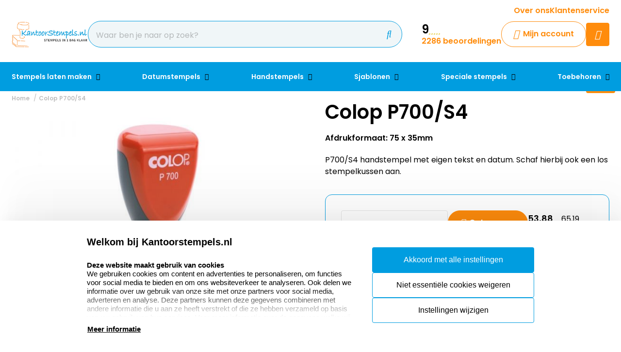

--- FILE ---
content_type: text/html; charset=UTF-8
request_url: https://www.kantoorstempels.nl/colop-p700-s4
body_size: 20164
content:
<!doctype html>
<html lang="nl-NL">
<head>
    <title>Stempel met datum. Alle handstempels bestellen! P700/S4</title>
    <meta name="title" content="Stempel met datum. Alle handstempels bestellen! P700/S4" />
    <meta name="description" content="Handstempels met tekst de datumstempel P700/S4 voor gebruik in combinatie met een los stempelkussen. Maak je eigen tekst online. Kwaliteit gegarandeerd." />
    <meta name="keywords" content="" />
    <meta name="viewport" content="width=device-width, initial-scale=1, maximum-scale=1">

    <link rel="canonical" href="https://www.kantoorstempels.nl/colop-p700-s4" />
        <link
        rel="alternate"
        hreflang="nl-nl"
        href="https://www.kantoorstempels.nl/colop-p700-s4" />
                        <link rel="alternate" hreflang="x-default" href="https://www.kantoorstempels.nl/colop-p700-s4" />
        
                    
            <link rel="alternate" hreflang="nl-be" href="https://www.kantoorstempels.be/colop-p700-s4" />
                            <script>
window.dataLayer = window.dataLayer || [];
            dataLayer.push({"visitorExistingCustomer":"Nee","visitorLifetimeValue":0,"visitorLoginState":"Logged out","visitorType":"NOT LOGGED IN","algoliaUserToken":"28274ffb-b58b-4011-856e-ef61ad0ffe87","currentStore":"Kantoorstempels.nl"});
            dataLayer.push({"currentStore":"Kantoorstempels.nl","ecommerce":{"currencyCode":"EUR","detail":{"products":[{"quantity":1,"price":"53.88","id":"4.5.0700S4","name":"Colop P700\/S4","brand":"","category":"Datumstempels\/Handstempels eigen tekst\/logo"}]},"impressions":[[]]}});
            dataLayer.push({"event":"view_item","ecommerce":{"currency":"EUR","value":"53.88","items":[{"quantity":1,"item_name":"Colop P700\/S4","item_id":"4.5.0700S4","affiliation":"Kantoorstempels.nl","price":"53.88","item_brand":"","item_category":"Datumstempels\/Handstempels eigen tekst\/logo"}]}});
    </script>    <!-- Google Tag Manager -->
    <script>(function(w,d,s,l,i){w[l]=w[l]||[];w[l].push({'gtm.start':
    new Date().getTime(),event:'gtm.js'});var f=d.getElementsByTagName(s)[0],
    j=d.createElement(s),dl=l!='dataLayer'?'&l='+l:'';j.async=true;j.src=
    'https://www.googletagmanager.com/gtm.js?id='+i+dl;f.parentNode.insertBefore(j,f);
    })(window,document,'script','dataLayer','GTM-PG94KVN');</script>
<!-- End Google Tag Manager -->    <meta charset="utf-8" />
    <meta name="robots" content="INDEX,FOLLOW" />
<meta name="viewport" content="width=device-width, initial-scale=1, viewport-fit=cover" />
<meta name="csrf-token" content="LlGDnOOCp0tSReJQrtY9hilMqZWCw8Ow6e0uUOKA">
<script async src="https://www.google.com/recaptcha/api.js?render=6LdlzrUrAAAAAA3DN86PatH086GtyN3ePYGAnKmo"></script>
<meta name="algolia-application-id" content="TU0RZY5W0Z">
<meta name="algolia-api-key" content="e80b9840dff0767c42b90654ad434f8e">
<meta name="algolia-search-indices" content="[&quot;production_kantoorstempelsnl_products&quot;,&quot;production_kantoorstempelsnl_pages&quot;]">
<meta name="algolia-searchable-fields" content="{&quot;production_kantoorstempelsnl_products&quot;:[{&quot;name&quot;:&quot;name&quot;,&quot;translatable&quot;:true},{&quot;name&quot;:&quot;categories&quot;,&quot;translatable&quot;:true},{&quot;name&quot;:&quot;sku&quot;,&quot;translatable&quot;:false}],&quot;production_kantoorstempelsnl_pages&quot;:[{&quot;name&quot;:&quot;slug&quot;,&quot;translatable&quot;:true},{&quot;name&quot;:&quot;name&quot;,&quot;translatable&quot;:true},{&quot;name&quot;:&quot;content&quot;,&quot;translatable&quot;:true}]}">
<meta name="algolia-user-token" content="28274ffb-b58b-4011-856e-ef61ad0ffe87">
<meta name="currency-format" content="%symbol% %money%">
<meta name="currency-decimal-separator" content=",">
<meta name="currency-symbol" content="€">
<meta name="currency-iso-code" content="EUR">
<meta name="country-id" content="1">
<meta name="vat-rate-type" content="private">
<meta name="vat-rates" content="[{&quot;id&quot;:81,&quot;vat_rate_group_id&quot;:1,&quot;country_id&quot;:1,&quot;private_rate&quot;:21,&quot;business_rate&quot;:21,&quot;created_at&quot;:&quot;2023-02-20T22:12:15.000000Z&quot;,&quot;updated_at&quot;:&quot;2023-02-20T22:12:15.000000Z&quot;,&quot;deleted_at&quot;:null,&quot;webshop_id&quot;:10},{&quot;id&quot;:82,&quot;vat_rate_group_id&quot;:2,&quot;country_id&quot;:1,&quot;private_rate&quot;:9,&quot;business_rate&quot;:9,&quot;created_at&quot;:&quot;2023-02-20T22:12:15.000000Z&quot;,&quot;updated_at&quot;:&quot;2023-02-20T22:12:15.000000Z&quot;,&quot;deleted_at&quot;:null,&quot;webshop_id&quot;:10},{&quot;id&quot;:83,&quot;vat_rate_group_id&quot;:3,&quot;country_id&quot;:1,&quot;private_rate&quot;:0,&quot;business_rate&quot;:0,&quot;created_at&quot;:&quot;2023-02-20T22:12:15.000000Z&quot;,&quot;updated_at&quot;:&quot;2023-02-20T22:12:15.000000Z&quot;,&quot;deleted_at&quot;:null,&quot;webshop_id&quot;:10}]">
<meta name="show-prices-vat" content="both">
    <link rel="icon" type="image/x-icon" href="https://www.kantoorstempels.nl/storage/52994/favicon.jpg" />
    <link rel="shortcut icon" type="image/x-icon" href="https://www.kantoorstempels.nl/storage/52994/favicon.jpg" />
    <meta name="google-site-verification" content="O2kfecfmIDRGhhAshLrNxL3rrFPtQmojD0uWXcPyGBU" />
<meta name="msvalidate.01" content="1D8701A0F2E44EAFE4A3567648181240" />
<meta name="p:domain_verify" content="7633abf45dd22b5152b7e5f2ca8acce9" />
<link href="https://www.kantoorstempels.nl/app_redesign/css/main.css?version=d89880ed2dee9a996f6f1071031fe44f" type="text/css" rel="stylesheet">
    <script type="application/ld+json">
        {
    "@context": "https://schema.org",
    "@type": "BreadcrumbList",
    "itemListElement": [
        {
            "@type": "ListItem",
            "position": 1,
            "name": "Colop P700/S4"
        }
    ]
}
    </script>
    <style>
    :root {
        /* THEME COLORS */

        /* Interface Color */
        --primary: #ff8c0c; 
        --primary-hover: #009de0; 
        --secondary: #009de0; 
        --warning: #ff8c0c; 
        --error: #ff0000; 
        --success: #e2eff4; 
        --black: #000000; 
        --white: #ffffff; 
        --gray: #f0f6f8; 
        --darkgray: #3c5f6e; 
        --heading-color: var(--black);
        --body-color: var(--black);

        --button-primary-text-color: var(--white);
        --button-secondary-text-color: var(--primary);

                    --card-border: 1px solid var(--secondary);
        
                    --card-shadow: unset;
        
        /* Backgrounds */
        --bg: var(--Witte kleur);
        --bg-1: var(--secondary);
        --bg-2: var(--darkgray);
        --bg-3: var(--success);
        --bg-4: var(--darkgray);

        /* Foregrounds */
        --fg: var(--black);
        --fg-1: var(--primary);
        --fg-2: var(--white);

        /* Footer backgrounds */
        --bg-footer-top: var(--gray);
        --bg-footer-bottom: #d4e7ee; 
        /* Footer foregrounds */
        --fg-footer-top-1: var(--black);
        --fg-footer-top-2: var(--darkgray);
        --fg-footer-bottom-1: var(--darkgray);
        --fg-footer-bottom-2: var(--darkgray);

        /* Typography */
        --body-font: "Poppins",  "ABeeZee", "Operator Mono", Consolas, Menlo, Monaco, "Courier New", monospace;
        --heading-font: "Poppins",  "Fredoka", "Operator Mono", Consolas, Menlo, Monaco, "Courier New", monospace;

        --h1-size: 40px;
        --h2-size: 34px;
        --h3-size: 28px;
        --h4-size: 24px;
        --h5-size: 20px;
        --h6-size: 18px;
        --p-size: 16px;
        --small-size: 16px;
        --xsmall-size: 14px;

        /* Borders */
                    --border-radius-1: 4px;
            --border-radius-2: 8px;
            --border-radius-3: 14px;
            --border-radius-4: 100px;
            --border-size: 1px;
        
        /* Shadow */
                --level-1: unset;
                            
        --level-1-inset: unset;
            }
</style>    <meta property="og:type" content="product" />
    <meta property="og:title" content="Colop P700/S4" />
            <meta property="og:image"
            content="https://www.kantoorstempels.nl/storage/31382/conversions/p700_11_3-big_thumb.jpg" />
        <meta property="og:description"
        content="P700/S4 handstempel met eigen tekst en datum. Schaf hierbij ook een los stempelkussen aan." />
    <meta property="og:url" content="https://www.kantoorstempels.nl/colop-p700-s4" />
    <meta property="product:price:amount" content="53.88" />
    <meta property="product:price:currency" content="EUR" />
    <!-- Livewire Styles --><style >[wire\:loading][wire\:loading], [wire\:loading\.delay][wire\:loading\.delay], [wire\:loading\.inline-block][wire\:loading\.inline-block], [wire\:loading\.inline][wire\:loading\.inline], [wire\:loading\.block][wire\:loading\.block], [wire\:loading\.flex][wire\:loading\.flex], [wire\:loading\.table][wire\:loading\.table], [wire\:loading\.grid][wire\:loading\.grid], [wire\:loading\.inline-flex][wire\:loading\.inline-flex] {display: none;}[wire\:loading\.delay\.none][wire\:loading\.delay\.none], [wire\:loading\.delay\.shortest][wire\:loading\.delay\.shortest], [wire\:loading\.delay\.shorter][wire\:loading\.delay\.shorter], [wire\:loading\.delay\.short][wire\:loading\.delay\.short], [wire\:loading\.delay\.default][wire\:loading\.delay\.default], [wire\:loading\.delay\.long][wire\:loading\.delay\.long], [wire\:loading\.delay\.longer][wire\:loading\.delay\.longer], [wire\:loading\.delay\.longest][wire\:loading\.delay\.longest] {display: none;}[wire\:offline][wire\:offline] {display: none;}[wire\:dirty]:not(textarea):not(input):not(select) {display: none;}:root {--livewire-progress-bar-color: #2299dd;}[x-cloak] {display: none !important;}[wire\:cloak] {display: none !important;}</style>
</head>
<body class="no-animate">
    <!-- Google Tag Manager (noscript) -->
    <noscript><iframe src="https://www.googletagmanager.com/ns.html?id=GTM-PG94KVN"
    height="0" width="0" style="display:none;visibility:hidden"></iframe></noscript>
<!-- End Google Tag Manager (noscript) -->    
    <!-- start .c-nav-mobile -->
    <nav class="c-nav-mobile js-nav-mobile__nav">
        <header class="c-nav-mobile__header">
            <div class="c-nav-mobile__header-title js-nav-mobile__header-title">Menu</div>
            <button class="c-nav-mobile__btn-close js-nav-mobile__btn-close">
                <i class="fal fa-times"></i>
            </button>
        </header>
        <div class="c-nav-mobile__contain">
            <ul class="c-nav-mobile__list js-nav-mobile">
                                    <li class="c-nav-mobile__item  c-nav-mobile__item--has-subs ">
                        <a
                            class="c-nav-mobile__link js-nav-mobile__item  js-nav-mobile__subs "
                            href="https://www.kantoorstempels.nl/stempels-laten-maken"
                            data-title="Stempels laten maken">
                                                            <figure class="c-nav-mobile__figure">
                                    <img src="https://www.kantoorstempels.nl/storage/268271/Colop_producten_500x500.jpg" alt="Stempels laten maken" />
                                </figure>
                                                        Stempels laten maken
                        </a>

                                                    <div class="c-nav-mobile__level js-nav-mobile__level">
                                <a class="c-nav-mobile__back js-nav-mobile__back" href="#">Terug</a>
                                <ul class="c-nav-mobile__list">
                                                                            <li class="c-nav-mobile__item ">
                                            <a
                                                class="c-nav-mobile__link js-nav-mobile__link "
                                                href="https://www.kantoorstempels.nl/stempels-laten-maken/colop-printer"
                                                data-title="Colop Printer">
                                                                                                    <figure class="c-nav-mobile__figure">
                                                        <img src="https://www.kantoorstempels.nl/storage/268280/colop-printer-60.jpg" alt="Colop Printer" />
                                                    </figure>
                                                                                                Colop Printer
                                            </a>

                                                                                    </li>
                                                                            <li class="c-nav-mobile__item ">
                                            <a
                                                class="c-nav-mobile__link js-nav-mobile__link "
                                                href="https://www.kantoorstempels.nl/stempels-laten-maken/colop-classic"
                                                data-title="Colop Classic">
                                                                                                    <figure class="c-nav-mobile__figure">
                                                        <img src="https://www.kantoorstempels.nl/storage/268276/colop-classic-stempel-2100.jpg" alt="Colop Classic" />
                                                    </figure>
                                                                                                Colop Classic
                                            </a>

                                                                                    </li>
                                                                            <li class="c-nav-mobile__item ">
                                            <a
                                                class="c-nav-mobile__link js-nav-mobile__link "
                                                href="https://www.kantoorstempels.nl/stempels-laten-maken/colop-eos"
                                                data-title="Colop EOS">
                                                                                                    <figure class="c-nav-mobile__figure">
                                                        <img src="https://www.kantoorstempels.nl/storage/268278/Banner_EOS_1.jpg" alt="Colop EOS" />
                                                    </figure>
                                                                                                Colop EOS
                                            </a>

                                                                                    </li>
                                                                            <li class="c-nav-mobile__item ">
                                            <a
                                                class="c-nav-mobile__link js-nav-mobile__link "
                                                href="https://www.kantoorstempels.nl/stempels-laten-maken/colop-expert"
                                                data-title="Colop eXpert">
                                                                                                    <figure class="c-nav-mobile__figure">
                                                        <img src="https://www.kantoorstempels.nl/storage/268279/colop-expert-line-3600.jpg" alt="Colop eXpert" />
                                                    </figure>
                                                                                                Colop eXpert
                                            </a>

                                                                                    </li>
                                                                            <li class="c-nav-mobile__item ">
                                            <a
                                                class="c-nav-mobile__link js-nav-mobile__link "
                                                href="https://www.kantoorstempels.nl/stempels-laten-maken/trodat-printy"
                                                data-title="Trodat Printy">
                                                                                                    <figure class="c-nav-mobile__figure">
                                                        <img src="https://www.kantoorstempels.nl/storage/268307/Trodat_Printy_.jpg" alt="Trodat Printy" />
                                                    </figure>
                                                                                                Trodat Printy
                                            </a>

                                                                                    </li>
                                                                            <li class="c-nav-mobile__item ">
                                            <a
                                                class="c-nav-mobile__link js-nav-mobile__link "
                                                href="https://www.kantoorstempels.nl/stempels-laten-maken/trodat-professional"
                                                data-title="Trodat Professional">
                                                                                                    <figure class="c-nav-mobile__figure">
                                                        <img src="https://www.kantoorstempels.nl/storage/268308/trodat-proffesional-5274.jpg" alt="Trodat Professional" />
                                                    </figure>
                                                                                                Trodat Professional
                                            </a>

                                                                                    </li>
                                                                            <li class="c-nav-mobile__item ">
                                            <a
                                                class="c-nav-mobile__link js-nav-mobile__link "
                                                href="https://www.kantoorstempels.nl/stempels-laten-maken/colop-pocket-stempels"
                                                data-title="Colop Pocket stempels">
                                                                                                    <figure class="c-nav-mobile__figure">
                                                        <img src="https://www.kantoorstempels.nl/storage/268282/colop-pocket-plus-open-40-rood.jpg" alt="Colop Pocket stempels" />
                                                    </figure>
                                                                                                Colop Pocket stempels
                                            </a>

                                                                                    </li>
                                                                            <li class="c-nav-mobile__item ">
                                            <a
                                                class="c-nav-mobile__link js-nav-mobile__link "
                                                href="https://www.kantoorstempels.nl/stempels-laten-maken/trodat-zakstempels"
                                                data-title="Trodat zakstempels">
                                                                                                    <figure class="c-nav-mobile__figure">
                                                        <img src="https://www.kantoorstempels.nl/storage/268283/9425_RED.jpg" alt="Trodat zakstempels" />
                                                    </figure>
                                                                                                Trodat zakstempels
                                            </a>

                                                                                    </li>
                                                                            <li class="c-nav-mobile__item ">
                                            <a
                                                class="c-nav-mobile__link js-nav-mobile__link "
                                                href="https://www.kantoorstempels.nl/stempels-laten-maken/bedrijfsstempel"
                                                data-title="Bedrijfsstempel">
                                                                                                    <figure class="c-nav-mobile__figure">
                                                        <img src="https://www.kantoorstempels.nl/storage/268275/colop-diversen-500x500.jpg" alt="Bedrijfsstempel" />
                                                    </figure>
                                                                                                Bedrijfsstempel
                                            </a>

                                                                                    </li>
                                                                            <li class="c-nav-mobile__item ">
                                            <a
                                                class="c-nav-mobile__link js-nav-mobile__link "
                                                href="https://www.kantoorstempels.nl/stempels-laten-maken/numeroteurs"
                                                data-title="Numeroteurs">
                                                                                                    <figure class="c-nav-mobile__figure">
                                                        <img src="https://www.kantoorstempels.nl/storage/268288/Reiner-numeroteur-C1.jpg" alt="Numeroteurs" />
                                                    </figure>
                                                                                                Numeroteurs
                                            </a>

                                                                                    </li>
                                                                            <li class="c-nav-mobile__item ">
                                            <a
                                                class="c-nav-mobile__link js-nav-mobile__link "
                                                href="https://www.kantoorstempels.nl/stempels-laten-maken/doe-het-zelf-stempels"
                                                data-title="Doe-het-zelf stempels">
                                                                                                    <figure class="c-nav-mobile__figure">
                                                        <img src="https://www.kantoorstempels.nl/storage/268310/Doe_het_zelf_sets.jpg" alt="Doe-het-zelf stempels" />
                                                    </figure>
                                                                                                Doe-het-zelf stempels
                                            </a>

                                                                                    </li>
                                                                            <li class="c-nav-mobile__item ">
                                            <a
                                                class="c-nav-mobile__link js-nav-mobile__link "
                                                href="https://www.kantoorstempels.nl/stempels-laten-maken/hobby-stempel"
                                                data-title="Hobby stempel">
                                                                                                    <figure class="c-nav-mobile__figure">
                                                        <img src="https://www.kantoorstempels.nl/storage/268286/868818_medium.jpg" alt="Hobby stempel" />
                                                    </figure>
                                                                                                Hobby stempel
                                            </a>

                                                                                    </li>
                                                                            <li class="c-nav-mobile__item ">
                                            <a
                                                class="c-nav-mobile__link js-nav-mobile__link "
                                                href="https://www.kantoorstempels.nl/stempels-laten-maken/acryl-stempels"
                                                data-title="Acryl stempels">
                                                                                                    <figure class="c-nav-mobile__figure">
                                                        <img src="https://www.kantoorstempels.nl/storage/268273/Acryl_stempels_categorie.jpg" alt="Acryl stempels" />
                                                    </figure>
                                                                                                Acryl stempels
                                            </a>

                                                                                    </li>
                                                                            <li class="c-nav-mobile__item ">
                                            <a
                                                class="c-nav-mobile__link js-nav-mobile__link "
                                                href="https://www.kantoorstempels.nl/stempels-laten-maken/stempel-juf"
                                                data-title="Stempels juf">
                                                                                                    <figure class="c-nav-mobile__figure">
                                                        <img src="https://www.kantoorstempels.nl/storage/270479/Juffrouw-stempel_1.jpg" alt="Stempels juf" />
                                                    </figure>
                                                                                                Stempels juf
                                            </a>

                                                                                    </li>
                                                                            <li class="c-nav-mobile__item ">
                                            <a
                                                class="c-nav-mobile__link js-nav-mobile__link "
                                                href="https://www.kantoorstempels.nl/stempels-laten-maken/stempel-standaard-tekst"
                                                data-title="Stempel standaard tekst">
                                                                                                    <figure class="c-nav-mobile__figure">
                                                        <img src="https://www.kantoorstempels.nl/storage/268302/handstempel_drukwerk.png" alt="Stempel standaard tekst" />
                                                    </figure>
                                                                                                Stempel standaard tekst
                                            </a>

                                                                                    </li>
                                                                            <li class="c-nav-mobile__item ">
                                            <a
                                                class="c-nav-mobile__link js-nav-mobile__link "
                                                href="https://www.kantoorstempels.nl/stempels-laten-maken/textielstempels"
                                                data-title="Textielstempels">
                                                                                                    <figure class="c-nav-mobile__figure">
                                                        <img src="https://www.kantoorstempels.nl/storage/268304/textiel_stempel_colop_20.jpg" alt="Textielstempels" />
                                                    </figure>
                                                                                                Textielstempels
                                            </a>

                                                                                    </li>
                                                                            <li class="c-nav-mobile__item ">
                                            <a
                                                class="c-nav-mobile__link js-nav-mobile__link "
                                                href="https://www.kantoorstempels.nl/stempel-toebehoren/stempelplaatjes"
                                                data-title="Stempelplaatjes">
                                                                                                    <figure class="c-nav-mobile__figure">
                                                        <img src="https://www.kantoorstempels.nl/storage/268311/trodat-printy-5415-datum.jpg" alt="Stempelplaatjes" />
                                                    </figure>
                                                                                                Stempelplaatjes
                                            </a>

                                                                                    </li>
                                                                    </ul>
                            </div>
                                            </li>
                                    <li class="c-nav-mobile__item  c-nav-mobile__item--has-subs ">
                        <a
                            class="c-nav-mobile__link js-nav-mobile__item  js-nav-mobile__subs "
                            href="https://www.kantoorstempels.nl/datumstempels"
                            data-title="Datumstempels">
                                                            <figure class="c-nav-mobile__figure">
                                    <img src="https://www.kantoorstempels.nl/storage/268313/datumstempels-7.png" alt="Datumstempels" />
                                </figure>
                                                        Datumstempels
                        </a>

                                                    <div class="c-nav-mobile__level js-nav-mobile__level">
                                <a class="c-nav-mobile__back js-nav-mobile__back" href="#">Terug</a>
                                <ul class="c-nav-mobile__list">
                                                                            <li class="c-nav-mobile__item ">
                                            <a
                                                class="c-nav-mobile__link js-nav-mobile__link "
                                                href="https://www.kantoorstempels.nl/datumstempels/zelfinktend-eigen-tekst-logo"
                                                data-title="Zelfinktend eigen tekst/logo">
                                                                                                    <figure class="c-nav-mobile__figure">
                                                        <img src="https://www.kantoorstempels.nl/storage/269995/datumstempels_3-big_thumb.jpg" alt="Zelfinktend eigen tekst/logo" />
                                                    </figure>
                                                                                                Zelfinktend eigen tekst/logo
                                            </a>

                                                                                    </li>
                                                                            <li class="c-nav-mobile__item ">
                                            <a
                                                class="c-nav-mobile__link js-nav-mobile__link "
                                                href="https://www.kantoorstempels.nl/datumstempels/stempel-betaald-met-datum"
                                                data-title="Stempel betaald met datum">
                                                                                                    <figure class="c-nav-mobile__figure">
                                                        <img src="https://www.kantoorstempels.nl/storage/78161/Datum_zelflinktend_standaard_teksten-big_thumb.jpg" alt="Stempel betaald met datum" />
                                                    </figure>
                                                                                                Stempel betaald met datum
                                            </a>

                                                                                    </li>
                                                                            <li class="c-nav-mobile__item ">
                                            <a
                                                class="c-nav-mobile__link js-nav-mobile__link "
                                                href="https://www.kantoorstempels.nl/datumstempels/zelfinktend-alleen-datum"
                                                data-title="Zelfinktend alleen datum">
                                                                                                    <figure class="c-nav-mobile__figure">
                                                        <img src="https://www.kantoorstempels.nl/storage/269997/Datum_zelfinktend_alleen_datum-big_thumb.jpg" alt="Zelfinktend alleen datum" />
                                                    </figure>
                                                                                                Zelfinktend alleen datum
                                            </a>

                                                                                    </li>
                                                                            <li class="c-nav-mobile__item ">
                                            <a
                                                class="c-nav-mobile__link js-nav-mobile__link "
                                                href="https://www.kantoorstempels.nl/datumstempels/handstempels-eigen-tekst-logo"
                                                data-title="Handstempels eigen tekst/logo">
                                                                                                    <figure class="c-nav-mobile__figure">
                                                        <img src="https://www.kantoorstempels.nl/storage/269999/Datum_handstempels_eigen_tekst_logo-big_thumb.jpg" alt="Handstempels eigen tekst/logo" />
                                                    </figure>
                                                                                                Handstempels eigen tekst/logo
                                            </a>

                                                                                    </li>
                                                                            <li class="c-nav-mobile__item ">
                                            <a
                                                class="c-nav-mobile__link js-nav-mobile__link "
                                                href="https://www.kantoorstempels.nl/datumstempels/handstempels-standaard-teksten"
                                                data-title="Handstempels standaard teksten">
                                                                                                    <figure class="c-nav-mobile__figure">
                                                        <img src="https://www.kantoorstempels.nl/storage/270002/datum_handstempels_standaard_teksten-big_thumb.jpg" alt="Handstempels standaard teksten" />
                                                    </figure>
                                                                                                Handstempels standaard teksten
                                            </a>

                                                                                    </li>
                                                                            <li class="c-nav-mobile__item ">
                                            <a
                                                class="c-nav-mobile__link js-nav-mobile__link "
                                                href="https://www.kantoorstempels.nl/datumstempels/handstempels-alleen-datum"
                                                data-title="Handstempels alleen datum">
                                                                                                    <figure class="c-nav-mobile__figure">
                                                        <img src="https://www.kantoorstempels.nl/storage/270003/Datum_handstempels_alleen_datum-big_thumb.jpg" alt="Handstempels alleen datum" />
                                                    </figure>
                                                                                                Handstempels alleen datum
                                            </a>

                                                                                    </li>
                                                                            <li class="c-nav-mobile__item ">
                                            <a
                                                class="c-nav-mobile__link js-nav-mobile__link "
                                                href="https://www.kantoorstempels.nl/datumstempels/cijferbandstempels"
                                                data-title="Cijferbandstempels">
                                                                                                    <figure class="c-nav-mobile__figure">
                                                        <img src="https://www.kantoorstempels.nl/storage/268322/cijferbandstempel-03008.jpg" alt="Cijferbandstempels" />
                                                    </figure>
                                                                                                Cijferbandstempels
                                            </a>

                                                                                    </li>
                                                                    </ul>
                            </div>
                                            </li>
                                    <li class="c-nav-mobile__item  c-nav-mobile__item--has-subs ">
                        <a
                            class="c-nav-mobile__link js-nav-mobile__item  js-nav-mobile__subs "
                            href="https://www.kantoorstempels.nl/handstempels"
                            data-title="Handstempels">
                                                            <figure class="c-nav-mobile__figure">
                                    <img src="https://www.kantoorstempels.nl/storage/78167/Handstempel-200x200.jpg" alt="Handstempels" />
                                </figure>
                                                        Handstempels
                        </a>

                                                    <div class="c-nav-mobile__level js-nav-mobile__level">
                                <a class="c-nav-mobile__back js-nav-mobile__back" href="#">Terug</a>
                                <ul class="c-nav-mobile__list">
                                                                            <li class="c-nav-mobile__item ">
                                            <a
                                                class="c-nav-mobile__link js-nav-mobile__link "
                                                href="https://www.kantoorstempels.nl/handstempels/rechthoekig"
                                                data-title="Rechthoekige stempels">
                                                                                                    <figure class="c-nav-mobile__figure">
                                                        <img src="https://www.kantoorstempels.nl/storage/78169/Handstempel-200x200_n.jpg" alt="Rechthoekige stempels" />
                                                    </figure>
                                                                                                Rechthoekige stempels
                                            </a>

                                                                                    </li>
                                                                            <li class="c-nav-mobile__item ">
                                            <a
                                                class="c-nav-mobile__link js-nav-mobile__link "
                                                href="https://www.kantoorstempels.nl/handstempels/rond"
                                                data-title="Ronde stempels">
                                                                                                    <figure class="c-nav-mobile__figure">
                                                        <img src="https://www.kantoorstempels.nl/storage/78171/handstempel-90mm_200X200n__1_.jpg" alt="Ronde stempels" />
                                                    </figure>
                                                                                                Ronde stempels
                                            </a>

                                                                                    </li>
                                                                            <li class="c-nav-mobile__item ">
                                            <a
                                                class="c-nav-mobile__link js-nav-mobile__link "
                                                href="https://www.kantoorstempels.nl/handstempels/vierkant"
                                                data-title="Vierkante stempels">
                                                                                                    <figure class="c-nav-mobile__figure">
                                                        <img src="https://www.kantoorstempels.nl/storage/78170/handstempel90x90_200x200_n.jpg" alt="Vierkante stempels" />
                                                    </figure>
                                                                                                Vierkante stempels
                                            </a>

                                                                                    </li>
                                                                            <li class="c-nav-mobile__item ">
                                            <a
                                                class="c-nav-mobile__link js-nav-mobile__link "
                                                href="https://www.kantoorstempels.nl/handstempels/groot"
                                                data-title="Grote stempels">
                                                                                                    <figure class="c-nav-mobile__figure">
                                                        <img src="https://www.kantoorstempels.nl/storage/268329/Houten_Handstempels_extra_groot.jpg" alt="Grote stempels" />
                                                    </figure>
                                                                                                Grote stempels
                                            </a>

                                                                                    </li>
                                                                            <li class="c-nav-mobile__item ">
                                            <a
                                                class="c-nav-mobile__link js-nav-mobile__link "
                                                href="https://www.kantoorstempels.nl/handstempels/luxe-handstempels"
                                                data-title="Luxe handstempels">
                                                                                                    <figure class="c-nav-mobile__figure">
                                                        <img src="https://www.kantoorstempels.nl/storage/268334/catogorie_hout.jpg" alt="Luxe handstempels" />
                                                    </figure>
                                                                                                Luxe handstempels
                                            </a>

                                                                                    </li>
                                                                            <li class="c-nav-mobile__item ">
                                            <a
                                                class="c-nav-mobile__link js-nav-mobile__link "
                                                href="https://www.kantoorstempels.nl/handstempels/kunststof-handstempels"
                                                data-title="Kunststof handstempels">
                                                                                                    <figure class="c-nav-mobile__figure">
                                                        <img src="https://www.kantoorstempels.nl/storage/268331/kunststof-handstempel-45x40.jpg" alt="Kunststof handstempels" />
                                                    </figure>
                                                                                                Kunststof handstempels
                                            </a>

                                                                                    </li>
                                                                            <li class="c-nav-mobile__item ">
                                            <a
                                                class="c-nav-mobile__link js-nav-mobile__link "
                                                href="https://www.kantoorstempels.nl/handstempels/acryl-handstempels"
                                                data-title="Acryl handstempels">
                                                                                                    <figure class="c-nav-mobile__figure">
                                                        <img src="https://www.kantoorstempels.nl/storage/268332/Acryl_stempels_categorie.jpg" alt="Acryl handstempels" />
                                                    </figure>
                                                                                                Acryl handstempels
                                            </a>

                                                                                    </li>
                                                                    </ul>
                            </div>
                                            </li>
                                    <li class="c-nav-mobile__item  c-nav-mobile__item--has-subs ">
                        <a
                            class="c-nav-mobile__link js-nav-mobile__item  js-nav-mobile__subs "
                            href="https://www.kantoorstempels.nl/sjablonen"
                            data-title="Sjablonen">
                                                            <figure class="c-nav-mobile__figure">
                                    <img src="https://www.kantoorstempels.nl/storage/268367/sjabloon-100x100.jpg" alt="Sjablonen" />
                                </figure>
                                                        Sjablonen
                        </a>

                                                    <div class="c-nav-mobile__level js-nav-mobile__level">
                                <a class="c-nav-mobile__back js-nav-mobile__back" href="#">Terug</a>
                                <ul class="c-nav-mobile__list">
                                                                            <li class="c-nav-mobile__item ">
                                            <a
                                                class="c-nav-mobile__link js-nav-mobile__link "
                                                href="https://www.kantoorstempels.nl/sjablonen/sjablonen-op-maat"
                                                data-title="Sjablonen op maat">
                                                                                                    <figure class="c-nav-mobile__figure">
                                                        <img src="https://www.kantoorstempels.nl/storage/268365/sjabloon-300x200.jpg" alt="Sjablonen op maat" />
                                                    </figure>
                                                                                                Sjablonen op maat
                                            </a>

                                                                                    </li>
                                                                            <li class="c-nav-mobile__item ">
                                            <a
                                                class="c-nav-mobile__link js-nav-mobile__link "
                                                href="https://www.kantoorstempels.nl/sjablonen/sjablonen-letters"
                                                data-title="Sjablonen letters">
                                                                                                    <figure class="c-nav-mobile__figure">
                                                        <img src="https://www.kantoorstempels.nl/storage/268364/Sjablonen-letters-set-stencil-a-z.jpg" alt="Sjablonen letters" />
                                                    </figure>
                                                                                                Sjablonen letters
                                            </a>

                                                                                    </li>
                                                                            <li class="c-nav-mobile__item ">
                                            <a
                                                class="c-nav-mobile__link js-nav-mobile__link "
                                                href="https://www.kantoorstempels.nl/sjablonen/sjablonen-cijfers"
                                                data-title="Sjablonen cijfers">
                                                                                                    <figure class="c-nav-mobile__figure">
                                                        <img src="https://www.kantoorstempels.nl/storage/268349/Sjablonen-cijfers-set-stencil-0-9.jpg" alt="Sjablonen cijfers" />
                                                    </figure>
                                                                                                Sjablonen cijfers
                                            </a>

                                                                                    </li>
                                                                            <li class="c-nav-mobile__item ">
                                            <a
                                                class="c-nav-mobile__link js-nav-mobile__link "
                                                href="https://www.kantoorstempels.nl/sjablonen/sjablonen-tekens"
                                                data-title="Sjablonen tekens">
                                                                                                    <figure class="c-nav-mobile__figure">
                                                        <img src="https://www.kantoorstempels.nl/storage/274369/sjablonen-symbolen-set-stencil-12-stuks_1_2.jpg" alt="Sjablonen tekens" />
                                                    </figure>
                                                                                                Sjablonen tekens
                                            </a>

                                                                                    </li>
                                                                            <li class="c-nav-mobile__item ">
                                            <a
                                                class="c-nav-mobile__link js-nav-mobile__link "
                                                href="https://www.kantoorstempels.nl/sjablonen/sjablonen-standaard-teksten"
                                                data-title="Sjablonen standaard teksten">
                                                                                                    <figure class="c-nav-mobile__figure">
                                                        <img src="https://www.kantoorstempels.nl/storage/268171/Sjabloon-fragile-cargo.jpg" alt="Sjablonen standaard teksten" />
                                                    </figure>
                                                                                                Sjablonen standaard teksten
                                            </a>

                                                                                    </li>
                                                                            <li class="c-nav-mobile__item ">
                                            <a
                                                class="c-nav-mobile__link js-nav-mobile__link "
                                                href="https://www.kantoorstempels.nl/sjablonen/sjablonen-pictogram"
                                                data-title="Sjablonen pictogram">
                                                                                                    <figure class="c-nav-mobile__figure">
                                                        <img src="https://www.kantoorstempels.nl/storage/268172/Sjabloonset-waarschuwing-75mm.jpg" alt="Sjablonen pictogram" />
                                                    </figure>
                                                                                                Sjablonen pictogram
                                            </a>

                                                                                    </li>
                                                                            <li class="c-nav-mobile__item ">
                                            <a
                                                class="c-nav-mobile__link js-nav-mobile__link "
                                                href="https://www.kantoorstempels.nl/sjablonen/sjabloon-accessoires"
                                                data-title="Sjablonen accessoires">
                                                                                                    <figure class="c-nav-mobile__figure">
                                                        <img src="https://www.kantoorstempels.nl/storage/361931/Lijmspray-bison.jpg" alt="Sjablonen accessoires" />
                                                    </figure>
                                                                                                Sjablonen accessoires
                                            </a>

                                                                                    </li>
                                                                    </ul>
                            </div>
                                            </li>
                                    <li class="c-nav-mobile__item  c-nav-mobile__item--has-subs ">
                        <a
                            class="c-nav-mobile__link js-nav-mobile__item  js-nav-mobile__subs "
                            href="https://www.kantoorstempels.nl/speciale-stempels"
                            data-title="Speciale stempels">
                                                            <figure class="c-nav-mobile__figure">
                                    <img src="https://www.kantoorstempels.nl/storage/268368/brandstempel_600x600.jpg" alt="Speciale stempels" />
                                </figure>
                                                        Speciale stempels
                        </a>

                                                    <div class="c-nav-mobile__level js-nav-mobile__level">
                                <a class="c-nav-mobile__back js-nav-mobile__back" href="#">Terug</a>
                                <ul class="c-nav-mobile__list">
                                                                            <li class="c-nav-mobile__item ">
                                            <a
                                                class="c-nav-mobile__link js-nav-mobile__link "
                                                href="https://www.kantoorstempels.nl/speciale-stempels/brandstempels"
                                                data-title="Brandstempels">
                                                                                                    <figure class="c-nav-mobile__figure">
                                                        <img src="https://www.kantoorstempels.nl/storage/78188/brandstempel_houder_2_200x_200_n.jpg" alt="Brandstempels" />
                                                    </figure>
                                                                                                Brandstempels
                                            </a>

                                                                                    </li>
                                                                            <li class="c-nav-mobile__item ">
                                            <a
                                                class="c-nav-mobile__link js-nav-mobile__link "
                                                href="https://www.kantoorstempels.nl/speciale-stempels/lakstempels"
                                                data-title="Lakstempels">
                                                                                                    <figure class="c-nav-mobile__figure">
                                                        <img src="https://www.kantoorstempels.nl/storage/78189/Lakstempels_2-big_thumb.jpg" alt="Lakstempels" />
                                                    </figure>
                                                                                                Lakstempels
                                            </a>

                                                                                    </li>
                                                                            <li class="c-nav-mobile__item ">
                                            <a
                                                class="c-nav-mobile__link js-nav-mobile__link "
                                                href="https://www.kantoorstempels.nl/speciale-stempels/preegstempels"
                                                data-title="Preegstempels">
                                                                                                    <figure class="c-nav-mobile__figure">
                                                        <img src="https://www.kantoorstempels.nl/storage/78190/Preegstempels_1_1.png" alt="Preegstempels" />
                                                    </figure>
                                                                                                Preegstempels
                                            </a>

                                                                                    </li>
                                                                            <li class="c-nav-mobile__item ">
                                            <a
                                                class="c-nav-mobile__link js-nav-mobile__link "
                                                href="https://www.kantoorstempels.nl/speciale-stempels/klei-stempels"
                                                data-title="Klei stempels">
                                                                                                    <figure class="c-nav-mobile__figure">
                                                        <img src="https://www.kantoorstempels.nl/storage/279678/keramiek-stempel-categorie1.jpg" alt="Klei stempels" />
                                                    </figure>
                                                                                                Klei stempels
                                            </a>

                                                                                    </li>
                                                                            <li class="c-nav-mobile__item ">
                                            <a
                                                class="c-nav-mobile__link js-nav-mobile__link "
                                                href="https://www.kantoorstempels.nl/speciale-stempels/post-nl-stempels"
                                                data-title="PostNL stempels">
                                                                                                    <figure class="c-nav-mobile__figure">
                                                        <img src="https://www.kantoorstempels.nl/storage/267767/standaard-postnl-stempels_1200x1200.jpg" alt="PostNL stempels" />
                                                    </figure>
                                                                                                PostNL stempels
                                            </a>

                                                                                    </li>
                                                                            <li class="c-nav-mobile__item ">
                                            <a
                                                class="c-nav-mobile__link js-nav-mobile__link "
                                                href="https://www.kantoorstempels.nl/speciale-stempels/ex-libris-stempels"
                                                data-title="Ex libris stempels">
                                                                                                    <figure class="c-nav-mobile__figure">
                                                        <img src="https://www.kantoorstempels.nl/storage/78197/ex-libris-stempel200x200_N.jpg" alt="Ex libris stempels" />
                                                    </figure>
                                                                                                Ex libris stempels
                                            </a>

                                                                                    </li>
                                                                            <li class="c-nav-mobile__item ">
                                            <a
                                                class="c-nav-mobile__link js-nav-mobile__link "
                                                href="https://www.kantoorstempels.nl/speciale-stempels/slagstempels"
                                                data-title="Slagstempels">
                                                                                                    <figure class="c-nav-mobile__figure">
                                                        <img src="https://www.kantoorstempels.nl/storage/78193/slagstempels-200x200_N.jpg" alt="Slagstempels" />
                                                    </figure>
                                                                                                Slagstempels
                                            </a>

                                                                                    </li>
                                                                            <li class="c-nav-mobile__item ">
                                            <a
                                                class="c-nav-mobile__link js-nav-mobile__link "
                                                href="https://www.kantoorstempels.nl/speciale-stempels/leerstempels"
                                                data-title="Leerstempels">
                                                                                                    <figure class="c-nav-mobile__figure">
                                                        <img src="https://www.kantoorstempels.nl/storage/78201/leerstempels-200x200_N.jpg" alt="Leerstempels" />
                                                    </figure>
                                                                                                Leerstempels
                                            </a>

                                                                                    </li>
                                                                            <li class="c-nav-mobile__item ">
                                            <a
                                                class="c-nav-mobile__link js-nav-mobile__link "
                                                href="https://www.kantoorstempels.nl/speciale-stempels/swing-stempels"
                                                data-title="Swing stempels">
                                                                                                    <figure class="c-nav-mobile__figure">
                                                        <img src="https://www.kantoorstempels.nl/storage/78192/swing-stamp-zwart_200x200_N.jpg" alt="Swing stempels" />
                                                    </figure>
                                                                                                Swing stempels
                                            </a>

                                                                                    </li>
                                                                            <li class="c-nav-mobile__item ">
                                            <a
                                                class="c-nav-mobile__link js-nav-mobile__link "
                                                href="https://www.kantoorstempels.nl/speciale-stempels/reiner-jetstamp"
                                                data-title="Reiner Jetstamp">
                                                                                                    <figure class="c-nav-mobile__figure">
                                                        <img src="https://www.kantoorstempels.nl/storage/295709/reiner-jetstamp-1025.jpg" alt="Reiner Jetstamp" />
                                                    </figure>
                                                                                                Reiner Jetstamp
                                            </a>

                                                                                    </li>
                                                                            <li class="c-nav-mobile__item ">
                                            <a
                                                class="c-nav-mobile__link js-nav-mobile__link "
                                                href="https://www.kantoorstempels.nl/speciale-stempels/pernuma-stempels"
                                                data-title="Pernuma stempels">
                                                                                                    <figure class="c-nav-mobile__figure">
                                                        <img src="https://www.kantoorstempels.nl/storage/295710/pernumaperfosetII.jpg" alt="Pernuma stempels" />
                                                    </figure>
                                                                                                Pernuma stempels
                                            </a>

                                                                                    </li>
                                                                            <li class="c-nav-mobile__item ">
                                            <a
                                                class="c-nav-mobile__link js-nav-mobile__link "
                                                href="https://www.kantoorstempels.nl/speciale-stempels/woodies-stempels"
                                                data-title="Woodies stempels">
                                                                                                    <figure class="c-nav-mobile__figure">
                                                        <img src="https://www.kantoorstempels.nl/storage/78196/Woodies_200_200_n.jpg" alt="Woodies stempels" />
                                                    </figure>
                                                                                                Woodies stempels
                                            </a>

                                                                                    </li>
                                                                            <li class="c-nav-mobile__item ">
                                            <a
                                                class="c-nav-mobile__link js-nav-mobile__link "
                                                href="https://www.kantoorstempels.nl/speciale-stempels/geocache-stempels"
                                                data-title="Geocache stempels">
                                                                                                    <figure class="c-nav-mobile__figure">
                                                        <img src="https://www.kantoorstempels.nl/storage/268402/colop-pocket-plus-open-30-greenline.jpg" alt="Geocache stempels" />
                                                    </figure>
                                                                                                Geocache stempels
                                            </a>

                                                                                    </li>
                                                                    </ul>
                            </div>
                                            </li>
                                    <li class="c-nav-mobile__item  c-nav-mobile__item--has-subs ">
                        <a
                            class="c-nav-mobile__link js-nav-mobile__item  js-nav-mobile__subs "
                            href="https://www.kantoorstempels.nl/stempel-toebehoren"
                            data-title="Toebehoren">
                                                            <figure class="c-nav-mobile__figure">
                                    <img src="https://www.kantoorstempels.nl/storage/268372/Banner_reservekussens.jpg" alt="Toebehoren" />
                                </figure>
                                                        Toebehoren
                        </a>

                                                    <div class="c-nav-mobile__level js-nav-mobile__level">
                                <a class="c-nav-mobile__back js-nav-mobile__back" href="#">Terug</a>
                                <ul class="c-nav-mobile__list">
                                                                            <li class="c-nav-mobile__item ">
                                            <a
                                                class="c-nav-mobile__link js-nav-mobile__link "
                                                href="https://www.kantoorstempels.nl/stempel-toebehoren/stempelkussens"
                                                data-title="Stempelkussens">
                                                                                                    <figure class="c-nav-mobile__figure">
                                                        <img src="https://www.kantoorstempels.nl/storage/78205/TopPad--inktkussens-200x200_N.jpg" alt="Stempelkussens" />
                                                    </figure>
                                                                                                Stempelkussens
                                            </a>

                                                                                    </li>
                                                                            <li class="c-nav-mobile__item ">
                                            <a
                                                class="c-nav-mobile__link js-nav-mobile__link "
                                                href="https://www.kantoorstempels.nl/stempel-toebehoren/reservekussens"
                                                data-title="Reservekussens">
                                                                                                    <figure class="c-nav-mobile__figure">
                                                        <img src="https://www.kantoorstempels.nl/storage/78204/reservekussens_200x200_N.jpg" alt="Reservekussens" />
                                                    </figure>
                                                                                                Reservekussens
                                            </a>

                                                                                    </li>
                                                                            <li class="c-nav-mobile__item  c-nav-mobile__item--has-subs ">
                                            <a
                                                class="c-nav-mobile__link js-nav-mobile__link  js-nav-mobile__subs "
                                                href="https://www.kantoorstempels.nl/stempel-toebehoren/stempelinkten"
                                                data-title="Stempelinkten">
                                                                                                    <figure class="c-nav-mobile__figure">
                                                        <img src="https://www.kantoorstempels.nl/storage/274373/Stempelinkten_600x600.jpg" alt="Stempelinkten" />
                                                    </figure>
                                                                                                Stempelinkten
                                            </a>

                                                                                            <div class="c-nav-mobile__level js-nav-mobile__level">
                                                    <a class="c-nav-mobile__back js-nav-mobile__back" href="#">Terug</a>
                                                    <ul class="c-nav-mobile__list">
                                                                                                            </ul>
                                                </div>
                                                                                    </li>
                                                                            <li class="c-nav-mobile__item ">
                                            <a
                                                class="c-nav-mobile__link js-nav-mobile__link "
                                                href="https://www.kantoorstempels.nl/stempel-toebehoren/reiner-jetstamp-inktpatronen"
                                                data-title="Reiner Jetstamp inktpatronen">
                                                                                                    <figure class="c-nav-mobile__figure">
                                                        <img src="https://www.kantoorstempels.nl/storage/295711/Reiner-JetStamp-graphic-970-catridge-P3-MP3-BK.jpg" alt="Reiner Jetstamp inktpatronen" />
                                                    </figure>
                                                                                                Reiner Jetstamp inktpatronen
                                            </a>

                                                                                    </li>
                                                                            <li class="c-nav-mobile__item ">
                                            <a
                                                class="c-nav-mobile__link js-nav-mobile__link "
                                                href="https://www.kantoorstempels.nl/stempel-toebehoren/stempelhanger"
                                                data-title="Stempelhangers">
                                                                                                    <figure class="c-nav-mobile__figure">
                                                        <img src="https://www.kantoorstempels.nl/storage/267770/Stempelhangers.jpg" alt="Stempelhangers" />
                                                    </figure>
                                                                                                Stempelhangers
                                            </a>

                                                                                    </li>
                                                                            <li class="c-nav-mobile__item ">
                                            <a
                                                class="c-nav-mobile__link js-nav-mobile__link "
                                                href="https://www.kantoorstempels.nl/stempel-toebehoren/stempelplaatjes"
                                                data-title="Stempelplaatjes">
                                                                                                    <figure class="c-nav-mobile__figure">
                                                        <img src="https://www.kantoorstempels.nl/storage/267776/Stempelplaatje_1_1.jpg" alt="Stempelplaatjes" />
                                                    </figure>
                                                                                                Stempelplaatjes
                                            </a>

                                                                                    </li>
                                                                            <li class="c-nav-mobile__item ">
                                            <a
                                                class="c-nav-mobile__link js-nav-mobile__link "
                                                href="https://www.kantoorstempels.nl/stempel-toebehoren/stempelreinigers"
                                                data-title="Stempelreinigers">
                                                                                                    <figure class="c-nav-mobile__figure">
                                                        <img src="https://www.kantoorstempels.nl/storage/280193/colop-stamp-cleaner.jpg" alt="Stempelreinigers" />
                                                    </figure>
                                                                                                Stempelreinigers
                                            </a>

                                                                                    </li>
                                                                    </ul>
                            </div>
                                            </li>
                                
                                                            <li class="c-nav-mobile__item">
                            <a class="c-nav-mobile__link" href="https://www.kantoorstempels.nl/over-ons">
                                Over ons
                            </a>
                        </li>
                                            <li class="c-nav-mobile__item">
                            <a class="c-nav-mobile__link" href="https://www.kantoorstempels.nl/contact">
                                Klantenservice
                            </a>
                        </li>
                                    
                                    <li class="c-nav-mobile__item">
                        <a class="c-nav-mobile__link" href="https://www.kantoorstempels.nl/customer/account/login">Mijn account</a>
                    </li>
                            </ul>
        </div>
        <footer class="c-nav-mobile__footer"></footer>
    </nav>
    <!-- / .c-nav-mobile -->

    <div class="l-sitewrapper">
        <!-- start .c-header -->
<header class="c-header js-header">
        <div class="c-header__top">
        <div class="c-header__top-contain l-contain">
                            <nav class="c-header__top-nav">
                    <ul class="c-header__top-nav-list">
                                                                                    <li class="c-header__top-nav-item">
                                    <a class="c-header__top-nav-link js-datalayer__button" href="https://www.kantoorstempels.nl/over-ons"
                                    data-event="user_interaction"
                                    data-component="header"
                                    data-element="text_link"
                                    data-field="top_nav"
                                    data-link-text="Over ons"
                                    data-link-url="https://www.kantoorstempels.nl/over-ons"
                                    >
                                        Over ons
                                    </a>
                                </li>
                                                            <li class="c-header__top-nav-item">
                                    <a class="c-header__top-nav-link js-datalayer__button" href="https://www.kantoorstempels.nl/contact"
                                    data-event="user_interaction"
                                    data-component="header"
                                    data-element="text_link"
                                    data-field="top_nav"
                                    data-link-text="Klantenservice"
                                    data-link-url="https://www.kantoorstempels.nl/contact"
                                    >
                                        Klantenservice
                                    </a>
                                </li>
                                                                                                </ul>
                </nav>
                    </div>
    </div>
    <div class="c-header__main">
        <div class="c-header__main-contain l-contain">
            <a class="c-header__logo js-datalayer__button" href="https://www.kantoorstempels.nl"
            data-event="user_interaction"
            data-component="header"
            data-element="image"
            data-field="logo"
            data-link-url="/">
                                    <img src="https://www.kantoorstempels.nl/storage/259600/kantoorstempels-png.png" alt="Kantoorstempels.nl" />
                            </a>
            <div class="c-header__search">
                <form class="c-header__search-bar" action="https://www.kantoorstempels.nl/zoeken" method="get">
                    <input autocomplete="off" name="q" type="text" placeholder="Waar ben je naar op zoek?" class="c-header__search-bar-input js-algolia-search" />
                    <button class="c-header__search-bar-btn">
                        <i class="fa-light fa-search"></i>
                    </button>
                </form>
            </div>
            <div class="c-header__search-results c-header__search-results--show aa-dropdown-menu js-algolia-no-offset" id="algolia-autocomplete-container" style="display:none;" >
            <div class="c-header__search-results-wrapper">
            <header class="c-header__search-results-wrapper-header">
                <span class="c-header__search-results-wrapper-header-heading">Populaire producten</span>
                <a id="js-algolia-products-query-link" class="c-header__search-results-wrapper-header-link" transformtohref="https://www.kantoorstempels.nl/zoeken?q=%query%">Toon alle producten</a>
            </header>

            <ul
                data-insights-index="production_kantoorstempelsnl_products"
                class="c-header__search-products js-algolia-dataset-production_kantoorstempelsnl_products">
            </ul>
        </div>
    
    <div class="c-header__search-results-wrapper">
        <header class="c-header__search-results-wrapper-header">
            <span class="c-header__search-results-wrapper-header-heading">Pagina&#039;s</span>
            <a class="c-header__search-results-wrapper-header-link" href="https://www.kantoorstempels.nl/sitemap">Toon alle pagina&#039;s</a>
        </header>

        <ul
            class="c-header__search-categories aa-suggestions js-algolia-dataset-production_kantoorstempelsnl_pages"
            data-insights-index="production_kantoorstempelsnl_pages">
        </ul>
    </div>
</div>

    <li
        data-template-insights-object-id="%objectId%"
        data-template-insights-position="%position%"
        data-template-insights-query-id="%queryId%"
        style="display:none;"
        class="aa-suggestion c-header__search-products-item"
        id="js-algolia-result-template-production_kantoorstempelsnl_products"
        role="option">
        <a class="c-header__search-products-item-link algoliasearch-autocomplete-hit" transformtohref="%resultUrl%">
            <figure class="c-header__search-products-item-link-figure">
                <img style="max-width:80px; max-height:60px;" alt="" src="">
            </figure>

            <div class="c-header__search-products-item-link-product">
                <span class="c-header__search-products-item-link-product-keyword">
                    %resultName%
                </span>
                <span class="c-header__search-products-item-link-product-property"> %resultCategory% </span>
            </div>

            <span class="c-header__search-products-item-link-price">
                <span class="c-header__search-products-item-link-price-value">%resultPrice%</span>
            </span>

            <i class="fal fa-chevron-right"></i>
        </a>
    </li>

<li
    data-template-insights-object-id="%objectId%"
    data-template-insights-position="%position%"
    data-template-insights-query-id="%queryId%"
    style="display:none;"
    class="aa-suggestion c-header__search-categories-item"
    id="js-algolia-result-template-production_kantoorstempelsnl_pages"
    role="option">
    <a class="c-header__search-categories-item-link" transformtohref="%resultUrl%">
        <span class="c-header__search-categories-item-link-keyword"> %resultName% </span>

        <i class="fal fa-chevron-right"></i>
    </a>
</li>            <div class="c-header__rating c-rating">
        <div class="c-rating__contain">
            <div class="c-rating__total">9</div>
            <div class="c-rating__stars">
                <i class=" fa-solid   fa-star "></i>
                <i class=" fa-solid   fa-star "></i>
                <i class=" fa-solid   fa-star "></i>
                <i class=" fa-solid   fa-star "></i>
                <i class=" fa-solid   fa-star "></i>
            </div>
        </div>
        <div class="c-rating__text">
            <a href="https://www.kiyoh.com/reviews/1041802/kantoorstempels_nl" class="js-datalayer__button" target="_blank"
            data-event="user_interaction"
            data-component="header"
            data-element="text_link"
            data-field="rating_text"
            data-link-text="2286 beoordelingen"
            data-link-url="https://www.kiyoh.com/reviews/1041802/kantoorstempels_nl">
                2286 beoordelingen
            </a>
        </div>
    </div>
                                                <a href="https://www.kantoorstempels.nl/customer/account/login" class="c-header__btn c-header__btn-account c-btn c-btn--secondary js-datalayer__button"
                    data-event="user_interaction"
                    data-component="header"
                    data-element="cta_button"
                    data-field="account"
                    data-link-text="Mijn account"
                    data-link-url="https://www.kantoorstempels.nl/customer/account/login"
                    ><i class="fal fa-user"></i> Mijn account</a>
                
                <a href="https://www.kantoorstempels.nl/cart" class="c-btn c-btn--icon c-header__btn c-header__btn-cart js-datalayer__button js-header__button-cart"
                data-event="user_interaction"
                data-component="cart_modal"
                data-element="icon"
                data-field="cart"
                data-link-url="https://www.kantoorstempels.nl/cart">
                    <i class="fa-regular fa-basket-shopping"></i>
                    <div class="js-nr-cart-items-header">
                                            </div>
                </a>

                <div class="c-header__cart">
                    <div class="c-header__cart-contain">
                        <div class="c-header__cart-title">Mijn winkelmandje (<span class="js-cart-counter-number" data-nr-items-in-cart="0">0</span>)</div>
                        <div class="c-header__cart-products js-mini-cart-items">
                                                    </div>
                        <div class="c-header__cart-total">
                            <div class="c-header__cart-total-title">Totaal</div>
                            <div class="c-header__cart-total-price">
                                                                    <span class="js-cart-total-amount">
                                                                                    € 0,00
                                                                            </span>

                                                                        <small>Excl. btw</small>
                                                            </div>
                        </div>
                        <div class="c-header__cart-actions">
                            <a href="https://www.kantoorstempels.nl/checkout" class="c-btn js-datalayer__button"
                            data-event="user_interaction"
                            data-component="cart_modal"
                            data-element="cta_button"
                            data-field="Mijn winkelmandje"
                            data-link-text="Afrekenen"
                            data-link-url="https://www.kantoorstempels.nl/checkout">Afrekenen</a>

                            <a href="https://www.kantoorstempels.nl/cart" class="c-btn c-btn--secondary js-datalayer__button"
                            data-event="user_interaction"
                            data-component="cart_modal"
                            data-element="cta_button"
                            data-field="Mijn winkelmandje"
                            data-link-text="Bekijk winkelmandje"
                            data-link-url="https://www.kantoorstempels.nl/cart">Bekijk winkelmandje</a>
                        </div>
                        <ul class="c-usp-list">
                    <li>
                <i class="fa-light fa-truck-fast"></i>                Zeer snelle levertijd
            </li>
                    <li>
                <i class="fa-light fa-file-invoice"></i>                Bestel gemakkelijk op rekening en betaal achteraf
            </li>
            </ul>
                    </div>
                </div>
            
            <button class="c-header__hamburger js-nav-mobile__btn-open">
                <span></span>
            </button>
        </div>
    </div>
    <nav class="c-header__nav">
    <div class="c-header__nav-contain l-contain">
                    <ul class="c-header__nav-list">
                                    <li class="c-header__nav-item  c-header__nav-item--has-subs ">
                        <a class="c-header__nav-link js-header__nav-link" href="https://www.kantoorstempels.nl/stempels-laten-maken">
                            Stempels laten maken
                        </a>

                                                    <div class="c-header__subnav">
                                <div class="c-header__subnav-contain l-contain">
                                    <ul class="c-header__subnav-list">
                                                                                    <li class="c-header__subnav-item">
                                                <a class="c-header__subnav-link js-header__subnav-link" href="https://www.kantoorstempels.nl/stempels-laten-maken/colop-printer">
                                                                                                            <figure class="c-header__subnav-figure">
                                                            <img src="https://www.kantoorstempels.nl/storage/268280/colop-printer-60.jpg" alt="Colop Printer" />
                                                        </figure>
                                                                                                        <div class="c-header__subnav-content">
                                                        <strong>Colop Printer</strong>
                                                                                                            </div>
                                                </a>
                                            </li>
                                                                                    <li class="c-header__subnav-item">
                                                <a class="c-header__subnav-link js-header__subnav-link" href="https://www.kantoorstempels.nl/stempels-laten-maken/colop-classic">
                                                                                                            <figure class="c-header__subnav-figure">
                                                            <img src="https://www.kantoorstempels.nl/storage/268276/colop-classic-stempel-2100.jpg" alt="Colop Classic" />
                                                        </figure>
                                                                                                        <div class="c-header__subnav-content">
                                                        <strong>Colop Classic</strong>
                                                                                                            </div>
                                                </a>
                                            </li>
                                                                                    <li class="c-header__subnav-item">
                                                <a class="c-header__subnav-link js-header__subnav-link" href="https://www.kantoorstempels.nl/stempels-laten-maken/colop-eos">
                                                                                                            <figure class="c-header__subnav-figure">
                                                            <img src="https://www.kantoorstempels.nl/storage/268278/Banner_EOS_1.jpg" alt="Colop EOS" />
                                                        </figure>
                                                                                                        <div class="c-header__subnav-content">
                                                        <strong>Colop EOS</strong>
                                                                                                            </div>
                                                </a>
                                            </li>
                                                                                    <li class="c-header__subnav-item">
                                                <a class="c-header__subnav-link js-header__subnav-link" href="https://www.kantoorstempels.nl/stempels-laten-maken/colop-expert">
                                                                                                            <figure class="c-header__subnav-figure">
                                                            <img src="https://www.kantoorstempels.nl/storage/268279/colop-expert-line-3600.jpg" alt="Colop eXpert" />
                                                        </figure>
                                                                                                        <div class="c-header__subnav-content">
                                                        <strong>Colop eXpert</strong>
                                                                                                            </div>
                                                </a>
                                            </li>
                                                                                    <li class="c-header__subnav-item">
                                                <a class="c-header__subnav-link js-header__subnav-link" href="https://www.kantoorstempels.nl/stempels-laten-maken/trodat-printy">
                                                                                                            <figure class="c-header__subnav-figure">
                                                            <img src="https://www.kantoorstempels.nl/storage/268307/Trodat_Printy_.jpg" alt="Trodat Printy" />
                                                        </figure>
                                                                                                        <div class="c-header__subnav-content">
                                                        <strong>Trodat Printy</strong>
                                                                                                            </div>
                                                </a>
                                            </li>
                                                                                    <li class="c-header__subnav-item">
                                                <a class="c-header__subnav-link js-header__subnav-link" href="https://www.kantoorstempels.nl/stempels-laten-maken/trodat-professional">
                                                                                                            <figure class="c-header__subnav-figure">
                                                            <img src="https://www.kantoorstempels.nl/storage/268308/trodat-proffesional-5274.jpg" alt="Trodat Professional" />
                                                        </figure>
                                                                                                        <div class="c-header__subnav-content">
                                                        <strong>Trodat Professional</strong>
                                                                                                            </div>
                                                </a>
                                            </li>
                                                                                    <li class="c-header__subnav-item">
                                                <a class="c-header__subnav-link js-header__subnav-link" href="https://www.kantoorstempels.nl/stempels-laten-maken/colop-pocket-stempels">
                                                                                                            <figure class="c-header__subnav-figure">
                                                            <img src="https://www.kantoorstempels.nl/storage/268282/colop-pocket-plus-open-40-rood.jpg" alt="Colop Pocket stempels" />
                                                        </figure>
                                                                                                        <div class="c-header__subnav-content">
                                                        <strong>Colop Pocket stempels</strong>
                                                                                                            </div>
                                                </a>
                                            </li>
                                                                                    <li class="c-header__subnav-item">
                                                <a class="c-header__subnav-link js-header__subnav-link" href="https://www.kantoorstempels.nl/stempels-laten-maken/trodat-zakstempels">
                                                                                                            <figure class="c-header__subnav-figure">
                                                            <img src="https://www.kantoorstempels.nl/storage/268283/9425_RED.jpg" alt="Trodat zakstempels" />
                                                        </figure>
                                                                                                        <div class="c-header__subnav-content">
                                                        <strong>Trodat zakstempels</strong>
                                                                                                            </div>
                                                </a>
                                            </li>
                                                                                    <li class="c-header__subnav-item">
                                                <a class="c-header__subnav-link js-header__subnav-link" href="https://www.kantoorstempels.nl/stempels-laten-maken/bedrijfsstempel">
                                                                                                            <figure class="c-header__subnav-figure">
                                                            <img src="https://www.kantoorstempels.nl/storage/268275/colop-diversen-500x500.jpg" alt="Bedrijfsstempel" />
                                                        </figure>
                                                                                                        <div class="c-header__subnav-content">
                                                        <strong>Bedrijfsstempel</strong>
                                                                                                            </div>
                                                </a>
                                            </li>
                                                                                    <li class="c-header__subnav-item">
                                                <a class="c-header__subnav-link js-header__subnav-link" href="https://www.kantoorstempels.nl/stempels-laten-maken/numeroteurs">
                                                                                                            <figure class="c-header__subnav-figure">
                                                            <img src="https://www.kantoorstempels.nl/storage/268288/Reiner-numeroteur-C1.jpg" alt="Numeroteurs" />
                                                        </figure>
                                                                                                        <div class="c-header__subnav-content">
                                                        <strong>Numeroteurs</strong>
                                                                                                            </div>
                                                </a>
                                            </li>
                                                                                    <li class="c-header__subnav-item">
                                                <a class="c-header__subnav-link js-header__subnav-link" href="https://www.kantoorstempels.nl/stempels-laten-maken/doe-het-zelf-stempels">
                                                                                                            <figure class="c-header__subnav-figure">
                                                            <img src="https://www.kantoorstempels.nl/storage/268310/Doe_het_zelf_sets.jpg" alt="Doe-het-zelf stempels" />
                                                        </figure>
                                                                                                        <div class="c-header__subnav-content">
                                                        <strong>Doe-het-zelf stempels</strong>
                                                                                                            </div>
                                                </a>
                                            </li>
                                                                                    <li class="c-header__subnav-item">
                                                <a class="c-header__subnav-link js-header__subnav-link" href="https://www.kantoorstempels.nl/stempels-laten-maken/hobby-stempel">
                                                                                                            <figure class="c-header__subnav-figure">
                                                            <img src="https://www.kantoorstempels.nl/storage/268286/868818_medium.jpg" alt="Hobby stempel" />
                                                        </figure>
                                                                                                        <div class="c-header__subnav-content">
                                                        <strong>Hobby stempel</strong>
                                                                                                            </div>
                                                </a>
                                            </li>
                                                                                    <li class="c-header__subnav-item">
                                                <a class="c-header__subnav-link js-header__subnav-link" href="https://www.kantoorstempels.nl/stempels-laten-maken/acryl-stempels">
                                                                                                            <figure class="c-header__subnav-figure">
                                                            <img src="https://www.kantoorstempels.nl/storage/268273/Acryl_stempels_categorie.jpg" alt="Acryl stempels" />
                                                        </figure>
                                                                                                        <div class="c-header__subnav-content">
                                                        <strong>Acryl stempels</strong>
                                                                                                            </div>
                                                </a>
                                            </li>
                                                                                    <li class="c-header__subnav-item">
                                                <a class="c-header__subnav-link js-header__subnav-link" href="https://www.kantoorstempels.nl/stempels-laten-maken/stempel-juf">
                                                                                                            <figure class="c-header__subnav-figure">
                                                            <img src="https://www.kantoorstempels.nl/storage/270479/Juffrouw-stempel_1.jpg" alt="Stempels juf" />
                                                        </figure>
                                                                                                        <div class="c-header__subnav-content">
                                                        <strong>Stempels juf</strong>
                                                                                                            </div>
                                                </a>
                                            </li>
                                                                                    <li class="c-header__subnav-item">
                                                <a class="c-header__subnav-link js-header__subnav-link" href="https://www.kantoorstempels.nl/stempels-laten-maken/stempel-standaard-tekst">
                                                                                                            <figure class="c-header__subnav-figure">
                                                            <img src="https://www.kantoorstempels.nl/storage/268302/handstempel_drukwerk.png" alt="Stempel standaard tekst" />
                                                        </figure>
                                                                                                        <div class="c-header__subnav-content">
                                                        <strong>Stempel standaard tekst</strong>
                                                                                                            </div>
                                                </a>
                                            </li>
                                                                                    <li class="c-header__subnav-item">
                                                <a class="c-header__subnav-link js-header__subnav-link" href="https://www.kantoorstempels.nl/stempels-laten-maken/textielstempels">
                                                                                                            <figure class="c-header__subnav-figure">
                                                            <img src="https://www.kantoorstempels.nl/storage/268304/textiel_stempel_colop_20.jpg" alt="Textielstempels" />
                                                        </figure>
                                                                                                        <div class="c-header__subnav-content">
                                                        <strong>Textielstempels</strong>
                                                                                                            </div>
                                                </a>
                                            </li>
                                                                                    <li class="c-header__subnav-item">
                                                <a class="c-header__subnav-link js-header__subnav-link" href="https://www.kantoorstempels.nl/stempel-toebehoren/stempelplaatjes">
                                                                                                            <figure class="c-header__subnav-figure">
                                                            <img src="https://www.kantoorstempels.nl/storage/268311/trodat-printy-5415-datum.jpg" alt="Stempelplaatjes" />
                                                        </figure>
                                                                                                        <div class="c-header__subnav-content">
                                                        <strong>Stempelplaatjes</strong>
                                                                                                            </div>
                                                </a>
                                            </li>
                                                                            </ul>
                                </div>
                            </div>
                                            </li>
                                    <li class="c-header__nav-item  c-header__nav-item--has-subs ">
                        <a class="c-header__nav-link js-header__nav-link" href="https://www.kantoorstempels.nl/datumstempels">
                            Datumstempels
                        </a>

                                                    <div class="c-header__subnav">
                                <div class="c-header__subnav-contain l-contain">
                                    <ul class="c-header__subnav-list">
                                                                                    <li class="c-header__subnav-item">
                                                <a class="c-header__subnav-link js-header__subnav-link" href="https://www.kantoorstempels.nl/datumstempels/zelfinktend-eigen-tekst-logo">
                                                                                                            <figure class="c-header__subnav-figure">
                                                            <img src="https://www.kantoorstempels.nl/storage/269995/datumstempels_3-big_thumb.jpg" alt="Zelfinktend eigen tekst/logo" />
                                                        </figure>
                                                                                                        <div class="c-header__subnav-content">
                                                        <strong>Zelfinktend eigen tekst/logo</strong>
                                                                                                            </div>
                                                </a>
                                            </li>
                                                                                    <li class="c-header__subnav-item">
                                                <a class="c-header__subnav-link js-header__subnav-link" href="https://www.kantoorstempels.nl/datumstempels/stempel-betaald-met-datum">
                                                                                                            <figure class="c-header__subnav-figure">
                                                            <img src="https://www.kantoorstempels.nl/storage/78161/Datum_zelflinktend_standaard_teksten-big_thumb.jpg" alt="Stempel betaald met datum" />
                                                        </figure>
                                                                                                        <div class="c-header__subnav-content">
                                                        <strong>Stempel betaald met datum</strong>
                                                                                                            </div>
                                                </a>
                                            </li>
                                                                                    <li class="c-header__subnav-item">
                                                <a class="c-header__subnav-link js-header__subnav-link" href="https://www.kantoorstempels.nl/datumstempels/zelfinktend-alleen-datum">
                                                                                                            <figure class="c-header__subnav-figure">
                                                            <img src="https://www.kantoorstempels.nl/storage/269997/Datum_zelfinktend_alleen_datum-big_thumb.jpg" alt="Zelfinktend alleen datum" />
                                                        </figure>
                                                                                                        <div class="c-header__subnav-content">
                                                        <strong>Zelfinktend alleen datum</strong>
                                                                                                            </div>
                                                </a>
                                            </li>
                                                                                    <li class="c-header__subnav-item">
                                                <a class="c-header__subnav-link js-header__subnav-link" href="https://www.kantoorstempels.nl/datumstempels/handstempels-eigen-tekst-logo">
                                                                                                            <figure class="c-header__subnav-figure">
                                                            <img src="https://www.kantoorstempels.nl/storage/269999/Datum_handstempels_eigen_tekst_logo-big_thumb.jpg" alt="Handstempels eigen tekst/logo" />
                                                        </figure>
                                                                                                        <div class="c-header__subnav-content">
                                                        <strong>Handstempels eigen tekst/logo</strong>
                                                                                                            </div>
                                                </a>
                                            </li>
                                                                                    <li class="c-header__subnav-item">
                                                <a class="c-header__subnav-link js-header__subnav-link" href="https://www.kantoorstempels.nl/datumstempels/handstempels-standaard-teksten">
                                                                                                            <figure class="c-header__subnav-figure">
                                                            <img src="https://www.kantoorstempels.nl/storage/270002/datum_handstempels_standaard_teksten-big_thumb.jpg" alt="Handstempels standaard teksten" />
                                                        </figure>
                                                                                                        <div class="c-header__subnav-content">
                                                        <strong>Handstempels standaard teksten</strong>
                                                                                                            </div>
                                                </a>
                                            </li>
                                                                                    <li class="c-header__subnav-item">
                                                <a class="c-header__subnav-link js-header__subnav-link" href="https://www.kantoorstempels.nl/datumstempels/handstempels-alleen-datum">
                                                                                                            <figure class="c-header__subnav-figure">
                                                            <img src="https://www.kantoorstempels.nl/storage/270003/Datum_handstempels_alleen_datum-big_thumb.jpg" alt="Handstempels alleen datum" />
                                                        </figure>
                                                                                                        <div class="c-header__subnav-content">
                                                        <strong>Handstempels alleen datum</strong>
                                                                                                            </div>
                                                </a>
                                            </li>
                                                                                    <li class="c-header__subnav-item">
                                                <a class="c-header__subnav-link js-header__subnav-link" href="https://www.kantoorstempels.nl/datumstempels/cijferbandstempels">
                                                                                                            <figure class="c-header__subnav-figure">
                                                            <img src="https://www.kantoorstempels.nl/storage/268322/cijferbandstempel-03008.jpg" alt="Cijferbandstempels" />
                                                        </figure>
                                                                                                        <div class="c-header__subnav-content">
                                                        <strong>Cijferbandstempels</strong>
                                                                                                            </div>
                                                </a>
                                            </li>
                                                                            </ul>
                                </div>
                            </div>
                                            </li>
                                    <li class="c-header__nav-item  c-header__nav-item--has-subs ">
                        <a class="c-header__nav-link js-header__nav-link" href="https://www.kantoorstempels.nl/handstempels">
                            Handstempels
                        </a>

                                                    <div class="c-header__subnav">
                                <div class="c-header__subnav-contain l-contain">
                                    <ul class="c-header__subnav-list">
                                                                                    <li class="c-header__subnav-item">
                                                <a class="c-header__subnav-link js-header__subnav-link" href="https://www.kantoorstempels.nl/handstempels/rechthoekig">
                                                                                                            <figure class="c-header__subnav-figure">
                                                            <img src="https://www.kantoorstempels.nl/storage/78169/Handstempel-200x200_n.jpg" alt="Rechthoekige stempels" />
                                                        </figure>
                                                                                                        <div class="c-header__subnav-content">
                                                        <strong>Rechthoekige stempels</strong>
                                                                                                            </div>
                                                </a>
                                            </li>
                                                                                    <li class="c-header__subnav-item">
                                                <a class="c-header__subnav-link js-header__subnav-link" href="https://www.kantoorstempels.nl/handstempels/rond">
                                                                                                            <figure class="c-header__subnav-figure">
                                                            <img src="https://www.kantoorstempels.nl/storage/78171/handstempel-90mm_200X200n__1_.jpg" alt="Ronde stempels" />
                                                        </figure>
                                                                                                        <div class="c-header__subnav-content">
                                                        <strong>Ronde stempels</strong>
                                                                                                            </div>
                                                </a>
                                            </li>
                                                                                    <li class="c-header__subnav-item">
                                                <a class="c-header__subnav-link js-header__subnav-link" href="https://www.kantoorstempels.nl/handstempels/vierkant">
                                                                                                            <figure class="c-header__subnav-figure">
                                                            <img src="https://www.kantoorstempels.nl/storage/78170/handstempel90x90_200x200_n.jpg" alt="Vierkante stempels" />
                                                        </figure>
                                                                                                        <div class="c-header__subnav-content">
                                                        <strong>Vierkante stempels</strong>
                                                                                                            </div>
                                                </a>
                                            </li>
                                                                                    <li class="c-header__subnav-item">
                                                <a class="c-header__subnav-link js-header__subnav-link" href="https://www.kantoorstempels.nl/handstempels/groot">
                                                                                                            <figure class="c-header__subnav-figure">
                                                            <img src="https://www.kantoorstempels.nl/storage/268329/Houten_Handstempels_extra_groot.jpg" alt="Grote stempels" />
                                                        </figure>
                                                                                                        <div class="c-header__subnav-content">
                                                        <strong>Grote stempels</strong>
                                                                                                            </div>
                                                </a>
                                            </li>
                                                                                    <li class="c-header__subnav-item">
                                                <a class="c-header__subnav-link js-header__subnav-link" href="https://www.kantoorstempels.nl/handstempels/luxe-handstempels">
                                                                                                            <figure class="c-header__subnav-figure">
                                                            <img src="https://www.kantoorstempels.nl/storage/268334/catogorie_hout.jpg" alt="Luxe handstempels" />
                                                        </figure>
                                                                                                        <div class="c-header__subnav-content">
                                                        <strong>Luxe handstempels</strong>
                                                                                                            </div>
                                                </a>
                                            </li>
                                                                                    <li class="c-header__subnav-item">
                                                <a class="c-header__subnav-link js-header__subnav-link" href="https://www.kantoorstempels.nl/handstempels/kunststof-handstempels">
                                                                                                            <figure class="c-header__subnav-figure">
                                                            <img src="https://www.kantoorstempels.nl/storage/268331/kunststof-handstempel-45x40.jpg" alt="Kunststof handstempels" />
                                                        </figure>
                                                                                                        <div class="c-header__subnav-content">
                                                        <strong>Kunststof handstempels</strong>
                                                                                                            </div>
                                                </a>
                                            </li>
                                                                                    <li class="c-header__subnav-item">
                                                <a class="c-header__subnav-link js-header__subnav-link" href="https://www.kantoorstempels.nl/handstempels/acryl-handstempels">
                                                                                                            <figure class="c-header__subnav-figure">
                                                            <img src="https://www.kantoorstempels.nl/storage/268332/Acryl_stempels_categorie.jpg" alt="Acryl handstempels" />
                                                        </figure>
                                                                                                        <div class="c-header__subnav-content">
                                                        <strong>Acryl handstempels</strong>
                                                                                                            </div>
                                                </a>
                                            </li>
                                                                            </ul>
                                </div>
                            </div>
                                            </li>
                                    <li class="c-header__nav-item  c-header__nav-item--has-subs ">
                        <a class="c-header__nav-link js-header__nav-link" href="https://www.kantoorstempels.nl/sjablonen">
                            Sjablonen
                        </a>

                                                    <div class="c-header__subnav">
                                <div class="c-header__subnav-contain l-contain">
                                    <ul class="c-header__subnav-list">
                                                                                    <li class="c-header__subnav-item">
                                                <a class="c-header__subnav-link js-header__subnav-link" href="https://www.kantoorstempels.nl/sjablonen/sjablonen-op-maat">
                                                                                                            <figure class="c-header__subnav-figure">
                                                            <img src="https://www.kantoorstempels.nl/storage/268365/sjabloon-300x200.jpg" alt="Sjablonen op maat" />
                                                        </figure>
                                                                                                        <div class="c-header__subnav-content">
                                                        <strong>Sjablonen op maat</strong>
                                                                                                            </div>
                                                </a>
                                            </li>
                                                                                    <li class="c-header__subnav-item">
                                                <a class="c-header__subnav-link js-header__subnav-link" href="https://www.kantoorstempels.nl/sjablonen/sjablonen-letters">
                                                                                                            <figure class="c-header__subnav-figure">
                                                            <img src="https://www.kantoorstempels.nl/storage/268364/Sjablonen-letters-set-stencil-a-z.jpg" alt="Sjablonen letters" />
                                                        </figure>
                                                                                                        <div class="c-header__subnav-content">
                                                        <strong>Sjablonen letters</strong>
                                                                                                            </div>
                                                </a>
                                            </li>
                                                                                    <li class="c-header__subnav-item">
                                                <a class="c-header__subnav-link js-header__subnav-link" href="https://www.kantoorstempels.nl/sjablonen/sjablonen-cijfers">
                                                                                                            <figure class="c-header__subnav-figure">
                                                            <img src="https://www.kantoorstempels.nl/storage/268349/Sjablonen-cijfers-set-stencil-0-9.jpg" alt="Sjablonen cijfers" />
                                                        </figure>
                                                                                                        <div class="c-header__subnav-content">
                                                        <strong>Sjablonen cijfers</strong>
                                                                                                            </div>
                                                </a>
                                            </li>
                                                                                    <li class="c-header__subnav-item">
                                                <a class="c-header__subnav-link js-header__subnav-link" href="https://www.kantoorstempels.nl/sjablonen/sjablonen-tekens">
                                                                                                            <figure class="c-header__subnav-figure">
                                                            <img src="https://www.kantoorstempels.nl/storage/274369/sjablonen-symbolen-set-stencil-12-stuks_1_2.jpg" alt="Sjablonen tekens" />
                                                        </figure>
                                                                                                        <div class="c-header__subnav-content">
                                                        <strong>Sjablonen tekens</strong>
                                                                                                            </div>
                                                </a>
                                            </li>
                                                                                    <li class="c-header__subnav-item">
                                                <a class="c-header__subnav-link js-header__subnav-link" href="https://www.kantoorstempels.nl/sjablonen/sjablonen-standaard-teksten">
                                                                                                            <figure class="c-header__subnav-figure">
                                                            <img src="https://www.kantoorstempels.nl/storage/268171/Sjabloon-fragile-cargo.jpg" alt="Sjablonen standaard teksten" />
                                                        </figure>
                                                                                                        <div class="c-header__subnav-content">
                                                        <strong>Sjablonen standaard teksten</strong>
                                                                                                            </div>
                                                </a>
                                            </li>
                                                                                    <li class="c-header__subnav-item">
                                                <a class="c-header__subnav-link js-header__subnav-link" href="https://www.kantoorstempels.nl/sjablonen/sjablonen-pictogram">
                                                                                                            <figure class="c-header__subnav-figure">
                                                            <img src="https://www.kantoorstempels.nl/storage/268172/Sjabloonset-waarschuwing-75mm.jpg" alt="Sjablonen pictogram" />
                                                        </figure>
                                                                                                        <div class="c-header__subnav-content">
                                                        <strong>Sjablonen pictogram</strong>
                                                                                                            </div>
                                                </a>
                                            </li>
                                                                                    <li class="c-header__subnav-item">
                                                <a class="c-header__subnav-link js-header__subnav-link" href="https://www.kantoorstempels.nl/sjablonen/sjabloon-accessoires">
                                                                                                            <figure class="c-header__subnav-figure">
                                                            <img src="https://www.kantoorstempels.nl/storage/361931/Lijmspray-bison.jpg" alt="Sjablonen accessoires" />
                                                        </figure>
                                                                                                        <div class="c-header__subnav-content">
                                                        <strong>Sjablonen accessoires</strong>
                                                                                                            </div>
                                                </a>
                                            </li>
                                                                            </ul>
                                </div>
                            </div>
                                            </li>
                                    <li class="c-header__nav-item  c-header__nav-item--has-subs ">
                        <a class="c-header__nav-link js-header__nav-link" href="https://www.kantoorstempels.nl/speciale-stempels">
                            Speciale stempels
                        </a>

                                                    <div class="c-header__subnav">
                                <div class="c-header__subnav-contain l-contain">
                                    <ul class="c-header__subnav-list">
                                                                                    <li class="c-header__subnav-item">
                                                <a class="c-header__subnav-link js-header__subnav-link" href="https://www.kantoorstempels.nl/speciale-stempels/brandstempels">
                                                                                                            <figure class="c-header__subnav-figure">
                                                            <img src="https://www.kantoorstempels.nl/storage/78188/brandstempel_houder_2_200x_200_n.jpg" alt="Brandstempels" />
                                                        </figure>
                                                                                                        <div class="c-header__subnav-content">
                                                        <strong>Brandstempels</strong>
                                                                                                            </div>
                                                </a>
                                            </li>
                                                                                    <li class="c-header__subnav-item">
                                                <a class="c-header__subnav-link js-header__subnav-link" href="https://www.kantoorstempels.nl/speciale-stempels/lakstempels">
                                                                                                            <figure class="c-header__subnav-figure">
                                                            <img src="https://www.kantoorstempels.nl/storage/78189/Lakstempels_2-big_thumb.jpg" alt="Lakstempels" />
                                                        </figure>
                                                                                                        <div class="c-header__subnav-content">
                                                        <strong>Lakstempels</strong>
                                                                                                            </div>
                                                </a>
                                            </li>
                                                                                    <li class="c-header__subnav-item">
                                                <a class="c-header__subnav-link js-header__subnav-link" href="https://www.kantoorstempels.nl/speciale-stempels/preegstempels">
                                                                                                            <figure class="c-header__subnav-figure">
                                                            <img src="https://www.kantoorstempels.nl/storage/78190/Preegstempels_1_1.png" alt="Preegstempels" />
                                                        </figure>
                                                                                                        <div class="c-header__subnav-content">
                                                        <strong>Preegstempels</strong>
                                                                                                            </div>
                                                </a>
                                            </li>
                                                                                    <li class="c-header__subnav-item">
                                                <a class="c-header__subnav-link js-header__subnav-link" href="https://www.kantoorstempels.nl/speciale-stempels/klei-stempels">
                                                                                                            <figure class="c-header__subnav-figure">
                                                            <img src="https://www.kantoorstempels.nl/storage/279678/keramiek-stempel-categorie1.jpg" alt="Klei stempels" />
                                                        </figure>
                                                                                                        <div class="c-header__subnav-content">
                                                        <strong>Klei stempels</strong>
                                                                                                            </div>
                                                </a>
                                            </li>
                                                                                    <li class="c-header__subnav-item">
                                                <a class="c-header__subnav-link js-header__subnav-link" href="https://www.kantoorstempels.nl/speciale-stempels/post-nl-stempels">
                                                                                                            <figure class="c-header__subnav-figure">
                                                            <img src="https://www.kantoorstempels.nl/storage/267767/standaard-postnl-stempels_1200x1200.jpg" alt="PostNL stempels" />
                                                        </figure>
                                                                                                        <div class="c-header__subnav-content">
                                                        <strong>PostNL stempels</strong>
                                                                                                            </div>
                                                </a>
                                            </li>
                                                                                    <li class="c-header__subnav-item">
                                                <a class="c-header__subnav-link js-header__subnav-link" href="https://www.kantoorstempels.nl/speciale-stempels/ex-libris-stempels">
                                                                                                            <figure class="c-header__subnav-figure">
                                                            <img src="https://www.kantoorstempels.nl/storage/78197/ex-libris-stempel200x200_N.jpg" alt="Ex libris stempels" />
                                                        </figure>
                                                                                                        <div class="c-header__subnav-content">
                                                        <strong>Ex libris stempels</strong>
                                                                                                            </div>
                                                </a>
                                            </li>
                                                                                    <li class="c-header__subnav-item">
                                                <a class="c-header__subnav-link js-header__subnav-link" href="https://www.kantoorstempels.nl/speciale-stempels/slagstempels">
                                                                                                            <figure class="c-header__subnav-figure">
                                                            <img src="https://www.kantoorstempels.nl/storage/78193/slagstempels-200x200_N.jpg" alt="Slagstempels" />
                                                        </figure>
                                                                                                        <div class="c-header__subnav-content">
                                                        <strong>Slagstempels</strong>
                                                                                                            </div>
                                                </a>
                                            </li>
                                                                                    <li class="c-header__subnav-item">
                                                <a class="c-header__subnav-link js-header__subnav-link" href="https://www.kantoorstempels.nl/speciale-stempels/leerstempels">
                                                                                                            <figure class="c-header__subnav-figure">
                                                            <img src="https://www.kantoorstempels.nl/storage/78201/leerstempels-200x200_N.jpg" alt="Leerstempels" />
                                                        </figure>
                                                                                                        <div class="c-header__subnav-content">
                                                        <strong>Leerstempels</strong>
                                                                                                            </div>
                                                </a>
                                            </li>
                                                                                    <li class="c-header__subnav-item">
                                                <a class="c-header__subnav-link js-header__subnav-link" href="https://www.kantoorstempels.nl/speciale-stempels/swing-stempels">
                                                                                                            <figure class="c-header__subnav-figure">
                                                            <img src="https://www.kantoorstempels.nl/storage/78192/swing-stamp-zwart_200x200_N.jpg" alt="Swing stempels" />
                                                        </figure>
                                                                                                        <div class="c-header__subnav-content">
                                                        <strong>Swing stempels</strong>
                                                                                                            </div>
                                                </a>
                                            </li>
                                                                                    <li class="c-header__subnav-item">
                                                <a class="c-header__subnav-link js-header__subnav-link" href="https://www.kantoorstempels.nl/speciale-stempels/reiner-jetstamp">
                                                                                                            <figure class="c-header__subnav-figure">
                                                            <img src="https://www.kantoorstempels.nl/storage/295709/reiner-jetstamp-1025.jpg" alt="Reiner Jetstamp" />
                                                        </figure>
                                                                                                        <div class="c-header__subnav-content">
                                                        <strong>Reiner Jetstamp</strong>
                                                                                                            </div>
                                                </a>
                                            </li>
                                                                                    <li class="c-header__subnav-item">
                                                <a class="c-header__subnav-link js-header__subnav-link" href="https://www.kantoorstempels.nl/speciale-stempels/pernuma-stempels">
                                                                                                            <figure class="c-header__subnav-figure">
                                                            <img src="https://www.kantoorstempels.nl/storage/295710/pernumaperfosetII.jpg" alt="Pernuma stempels" />
                                                        </figure>
                                                                                                        <div class="c-header__subnav-content">
                                                        <strong>Pernuma stempels</strong>
                                                                                                            </div>
                                                </a>
                                            </li>
                                                                                    <li class="c-header__subnav-item">
                                                <a class="c-header__subnav-link js-header__subnav-link" href="https://www.kantoorstempels.nl/speciale-stempels/woodies-stempels">
                                                                                                            <figure class="c-header__subnav-figure">
                                                            <img src="https://www.kantoorstempels.nl/storage/78196/Woodies_200_200_n.jpg" alt="Woodies stempels" />
                                                        </figure>
                                                                                                        <div class="c-header__subnav-content">
                                                        <strong>Woodies stempels</strong>
                                                                                                            </div>
                                                </a>
                                            </li>
                                                                                    <li class="c-header__subnav-item">
                                                <a class="c-header__subnav-link js-header__subnav-link" href="https://www.kantoorstempels.nl/speciale-stempels/geocache-stempels">
                                                                                                            <figure class="c-header__subnav-figure">
                                                            <img src="https://www.kantoorstempels.nl/storage/268402/colop-pocket-plus-open-30-greenline.jpg" alt="Geocache stempels" />
                                                        </figure>
                                                                                                        <div class="c-header__subnav-content">
                                                        <strong>Geocache stempels</strong>
                                                                                                            </div>
                                                </a>
                                            </li>
                                                                            </ul>
                                </div>
                            </div>
                                            </li>
                                    <li class="c-header__nav-item  c-header__nav-item--has-subs ">
                        <a class="c-header__nav-link js-header__nav-link" href="https://www.kantoorstempels.nl/stempel-toebehoren">
                            Toebehoren
                        </a>

                                                    <div class="c-header__subnav">
                                <div class="c-header__subnav-contain l-contain">
                                    <ul class="c-header__subnav-list">
                                                                                    <li class="c-header__subnav-item">
                                                <a class="c-header__subnav-link js-header__subnav-link" href="https://www.kantoorstempels.nl/stempel-toebehoren/stempelkussens">
                                                                                                            <figure class="c-header__subnav-figure">
                                                            <img src="https://www.kantoorstempels.nl/storage/78205/TopPad--inktkussens-200x200_N.jpg" alt="Stempelkussens" />
                                                        </figure>
                                                                                                        <div class="c-header__subnav-content">
                                                        <strong>Stempelkussens</strong>
                                                                                                            </div>
                                                </a>
                                            </li>
                                                                                    <li class="c-header__subnav-item">
                                                <a class="c-header__subnav-link js-header__subnav-link" href="https://www.kantoorstempels.nl/stempel-toebehoren/reservekussens">
                                                                                                            <figure class="c-header__subnav-figure">
                                                            <img src="https://www.kantoorstempels.nl/storage/78204/reservekussens_200x200_N.jpg" alt="Reservekussens" />
                                                        </figure>
                                                                                                        <div class="c-header__subnav-content">
                                                        <strong>Reservekussens</strong>
                                                                                                            </div>
                                                </a>
                                            </li>
                                                                                    <li class="c-header__subnav-item">
                                                <a class="c-header__subnav-link js-header__subnav-link" href="https://www.kantoorstempels.nl/stempel-toebehoren/stempelinkten">
                                                                                                            <figure class="c-header__subnav-figure">
                                                            <img src="https://www.kantoorstempels.nl/storage/274373/Stempelinkten_600x600.jpg" alt="Stempelinkten" />
                                                        </figure>
                                                                                                        <div class="c-header__subnav-content">
                                                        <strong>Stempelinkten</strong>
                                                                                                            </div>
                                                </a>
                                            </li>
                                                                                    <li class="c-header__subnav-item">
                                                <a class="c-header__subnav-link js-header__subnav-link" href="https://www.kantoorstempels.nl/stempel-toebehoren/reiner-jetstamp-inktpatronen">
                                                                                                            <figure class="c-header__subnav-figure">
                                                            <img src="https://www.kantoorstempels.nl/storage/295711/Reiner-JetStamp-graphic-970-catridge-P3-MP3-BK.jpg" alt="Reiner Jetstamp inktpatronen" />
                                                        </figure>
                                                                                                        <div class="c-header__subnav-content">
                                                        <strong>Reiner Jetstamp inktpatronen</strong>
                                                                                                            </div>
                                                </a>
                                            </li>
                                                                                    <li class="c-header__subnav-item">
                                                <a class="c-header__subnav-link js-header__subnav-link" href="https://www.kantoorstempels.nl/stempel-toebehoren/stempelhanger">
                                                                                                            <figure class="c-header__subnav-figure">
                                                            <img src="https://www.kantoorstempels.nl/storage/267770/Stempelhangers.jpg" alt="Stempelhangers" />
                                                        </figure>
                                                                                                        <div class="c-header__subnav-content">
                                                        <strong>Stempelhangers</strong>
                                                                                                            </div>
                                                </a>
                                            </li>
                                                                                    <li class="c-header__subnav-item">
                                                <a class="c-header__subnav-link js-header__subnav-link" href="https://www.kantoorstempels.nl/stempel-toebehoren/stempelplaatjes">
                                                                                                            <figure class="c-header__subnav-figure">
                                                            <img src="https://www.kantoorstempels.nl/storage/267776/Stempelplaatje_1_1.jpg" alt="Stempelplaatjes" />
                                                        </figure>
                                                                                                        <div class="c-header__subnav-content">
                                                        <strong>Stempelplaatjes</strong>
                                                                                                            </div>
                                                </a>
                                            </li>
                                                                                    <li class="c-header__subnav-item">
                                                <a class="c-header__subnav-link js-header__subnav-link" href="https://www.kantoorstempels.nl/stempel-toebehoren/stempelreinigers">
                                                                                                            <figure class="c-header__subnav-figure">
                                                            <img src="https://www.kantoorstempels.nl/storage/280193/colop-stamp-cleaner.jpg" alt="Stempelreinigers" />
                                                        </figure>
                                                                                                        <div class="c-header__subnav-content">
                                                        <strong>Stempelreinigers</strong>
                                                                                                            </div>
                                                </a>
                                            </li>
                                                                            </ul>
                                </div>
                            </div>
                                            </li>
                            </ul>
            </div>
</nav></header>
<!-- / .c-header -->

        <div class="c-sticky-side js-sticky-side">
        <button class="c-sticky-side__open js-sticky-side__open">
            <i class="fa-light fa-comments"></i>
        </button>
        <div class="c-sticky-side__panel">
            <button class="c-sticky-side__close js-sticky-side__close">
                <i class="fa-light fa-xmark"></i>
            </button>
            <header class="c-sticky-side__header">
                <i class="fa-light fa-comments"></i>
                <div class="c-sticky-side__title">
                    <span>Waarmee kunnen wij u helpen?</span>
                </div>
            </header>
            <div class="c-sticky-side__content">
                <ul class="c-sticky-side__list">
                                            <li class="c-sticky-side__item">
                            <a href="https://www.kantoorstempels.nl/veel-gestelde-vragen" class="c-sticky-side__link js-datalayer__button"
                                data-event="user_interaction"
                                data-component="modal"
                                data-element="text_link"
                                data-field="Waarmee kunnen wij u helpen?"
                                data-link-text="Veelgestelde vragen"
                                data-link-url="https://www.kantoorstempels.nl/veel-gestelde-vragen">
                            Veelgestelde vragen
                                <span>Krijg een antwoord op uw vraag</span>
                            </a>
                        </li>
                                        <li class="c-sticky-side__item">
                        <button class="c-sticky-side__link js-sticky-side__chat">
                            Chatbot
                            <span>Chat 24/7 met onze chatbot voor hulp</span>
                        </a>
                    </li>
                                            <li class="c-sticky-side__item">
                            <a href="/contact" class="c-sticky-side__link js-datalayer__button"
                                data-event="user_interaction"
                                data-component="modal"
                                data-element="text_link"
                                data-field="Waarmee kunnen wij u helpen?"
                                data-link-text="Contact"
                                data-link-url="/contact">
                                Contact
                                                            </a>
                        </li>
                                    </ul>
            </div>
        </div>
    </div>

        <main role="main">
                            <nav class="c-crumbs l-contain">
        <ul class="c-crumbs__list">
            <li class="c-crumbs__item">
                <a class="c-crumbs__link js-datalayer__button"
            data-event="user_interaction"
            data-component="breadcrumbs"
            data-element="text_link"
            data-link-text="Home"
            data-link-url="https://www.kantoorstempels.nl" href="https://www.kantoorstempels.nl">Home</a>
            </li>
                            <li class="c-crumbs__item">
                    <a class="c-crumbs__link js-datalayer__button"
                    data-event="user_interaction"
                    data-component="breadcrumbs"
                    data-element="text_link"
                    data-link-text="Colop P700/S4"
                    data-link-url="https://www.kantoorstempels.nl/colop-p700-s4" href="https://www.kantoorstempels.nl/colop-p700-s4">Colop P700/S4</a>
                </li>
                    </ul>
    </nav>
            
            
            <div class="c-product-detail">
                <div class="c-product-detail__contain l-contain">
                    <div class="c-product-detail__col">
                        <div wire:snapshot="{&quot;data&quot;:{&quot;product&quot;:[[],{&quot;key&quot;:8307,&quot;class&quot;:&quot;App\\Models\\Catalog\\Product&quot;,&quot;relations&quot;:[&quot;media&quot;,&quot;prices&quot;,&quot;prices.currency&quot;,&quot;productVariants&quot;,&quot;productVariantOptions&quot;,&quot;hreflangLinks&quot;,&quot;productCategories&quot;,&quot;webshops&quot;,&quot;urlPathables&quot;,&quot;customAttributes&quot;,&quot;attributableAttributeValues&quot;,&quot;upSellProducts&quot;,&quot;relatedProducts&quot;,&quot;videos&quot;,&quot;productLabels&quot;],&quot;s&quot;:&quot;elmdl&quot;}],&quot;webshop&quot;:[[],{&quot;key&quot;:10,&quot;class&quot;:&quot;App\\Models\\Core\\Webshop&quot;,&quot;relations&quot;:[&quot;languages&quot;,&quot;defaultLanguage&quot;,&quot;defaultCountry&quot;,&quot;defaultCurrency&quot;,&quot;administration&quot;,&quot;catalog&quot;,&quot;hreflangGroup&quot;,&quot;hreflangGroup.defaultWebshop&quot;,&quot;hreflangGroup.defaultWebshop.defaultCountry&quot;,&quot;hreflangGroup.defaultWebshop.defaultLanguage&quot;,&quot;customAttributes&quot;,&quot;attributableAttributeValues&quot;,&quot;media&quot;,&quot;usps&quot;],&quot;s&quot;:&quot;elmdl&quot;}],&quot;media&quot;:[[[[],{&quot;key&quot;:31382,&quot;class&quot;:&quot;Spatie\\MediaLibrary\\MediaCollections\\Models\\Media&quot;,&quot;s&quot;:&quot;elmdl&quot;}]],{&quot;s&quot;:&quot;arr&quot;}]},&quot;memo&quot;:{&quot;id&quot;:&quot;Ov3t5rGcrC4Kh8wQNT47&quot;,&quot;name&quot;:&quot;site.show-product-image-gallery&quot;,&quot;path&quot;:&quot;colop-p700-s4&quot;,&quot;method&quot;:&quot;GET&quot;,&quot;children&quot;:[],&quot;scripts&quot;:[],&quot;assets&quot;:[],&quot;errors&quot;:[],&quot;locale&quot;:&quot;nl&quot;},&quot;checksum&quot;:&quot;96afba5ebaa4732da553f15d8b25bdce4e536092a6ca1b4a82de3a6efc14db96&quot;}" wire:effects="{&quot;listeners&quot;:[&quot;productVariantChanged&quot;],&quot;dispatches&quot;:[{&quot;name&quot;:&quot;initProductSliders&quot;,&quot;params&quot;:[]}]}" wire:id="Ov3t5rGcrC4Kh8wQNT47" class="c-product-slider js-product-slider">
    <div class="c-product-slider__contain c-product-slider__contain--aspect-ratio-1-1">
                <div class="c-product-slider__slide">
                            <img src="https://www.kantoorstempels.nl/storage/31382/p700_11_3.jpg" alt="P700/S4 Colop Hand Datumstempel" />
                    </div>
            </div>

    <button class="c-product-slider__btn c-product-slider__btn--prev js-product-slider__btn--prev" type="button">
        <i class="fa-regular fa-arrow-left"></i>
    </button>
    <button class="c-product-slider__btn c-product-slider__btn--next js-product-slider__btn--next" type="button">
        <i class="fa-regular fa-arrow-right"></i>
    </button>

    <div class="c-product-slider__pager">
        <i class="fa-regular fa-camera"></i>
        <div class="c-product-slider__pager-count js-product-slider__pager"></div>
    </div>

    <button class="c-product-slider__btn-favorite c-product-slider__btn-favorite--active js-product-slider__btn-favorite">
        <i class="fa-regular fa-heart"></i>
    </button>

    </div>

                        <div class="c-text-collapse js-text-collapse">
    <h2>Beschrijving</h2>
    <div class="c-text-collapse__content js-text-collapse__content">
        <p><h2>Efficiënt en Scherp - De Colop P700/S4</h2><p><strong>Niet-zelfinktende Datumstempel met Tekstplaat</strong></p><p>&nbsp;</p><p><strong>Productinformatie:</strong></p><p>Optimaliseer uw administratie en boekhouding met de veelzijdige Colop P700/S4. Deze datumstempel zonder ingebouwde inkt, voorzien van een tekstplaat, is speciaal ontwikkeld voor gebruik op kantoor. De P700/S4 staat garant voor haarscherpe afdrukken en biedt voldoende ruimte voor het personaliseren met uw eigen tekst en/of logo.</p><p>&nbsp;</p><p><strong>Belangrijkste kenmerken:</strong></p><ul><li>Niet-zelfinktende datumstempel met de optie voor persoonlijke tekst en/of logo.</li><li>Ontwerp uw eigen stempel online, rondom de datum, voor een unieke uitstraling.</li><li>Vereist een apart aan te schaffen stempelkussen; voor grotere modellen is een groter kussen nodig.</li><li>Aanbevolen stempelkussens voor standaard papier: Colop stempelkussen Micro 2 of Micro 3.</li><li>Eenvoudig instelbare datum dankzij stevige en soepel lopende radertjes.</li><li>Compact ontwerp voor stabiliteit op uw bureau, altijd binnen handbereik.</li></ul><p>&nbsp;</p><p><strong>Voordelen van de Colop P700/S4:</strong></p><ul><li>Efficiënt en tijdbesparend: Stempel zowel de datum als een gepersonaliseerde tekst en/of logo in één handeling.</li><li>Personaliseer de tekst naar wens, zoals 'geldig tot' of 'betaald op', of voeg uw bedrijfsgegevens toe.</li><li>Gebruiksvriendelijk en duurzaam ontwerp voor moeiteloos stempelen.</li><li>Professionele uitstraling voor al uw documenten.</li></ul><p>&nbsp;</p><p><strong>Hoe te personaliseren en te bestellen:</strong></p><ul><li>Gebruik onze online ontwerptool om stap voor stap uw unieke datumstempel met tekstplaat te creëren.</li><li>Direct het resultaat van uw ontwerp bekijken en een proefdruk afdrukken ter controle.</li><li>Heeft u al een eigen ontwerp? Upload dit in PDF, JPG, TIF, BMP, EPS of AI formaat.</li><li>Onze stempelmakers zullen uw ontwerp zorgvuldig produceren.</li></ul><p>&nbsp;</p><p><strong>Eenvoudig en snel bestellen:</strong></p><ul><li>Selecteer uw gewenste stempelmodel.</li><li>Ontwerp uw persoonlijke stempel met behulp van de online tool.</li><li>Plaats uw bestelling en klaar!</li></ul><p>&nbsp;</p><p><strong>Professionele ondersteuning:</strong></p><ul><li>Heeft u vragen over onze stempels of uw bestelling? Ons team is beschikbaar via chat, e-mail of telefoon.</li><li>Laat ons u deskundig advies geven om de perfecte stempel te creëren die aan uw zakelijke behoeften voldoet.</li></ul><p>Kies voor de Colop P700/S4 en stroomlijn uw werkprocessen met haarscherpe en gepersonaliseerde afdrukken die uw documenten een professionele uitstraling geven.</p></p>
    </div>
    <button class="c-text-collapse__btn c-text-link c-text-link--bold js-text-collapse__btn js-datalayer__button"
        data-event="pdp"
        data-component="product_detail_description"
        data-element="read_more"
        data-field="Beschrijving"
        data-action-value="Lees meer"
        data-action-value="Ontwerp nu">Lees meer</button>
</div>
                                                                        
                        <div class="c-product-detail__contact">
    <h2>Hulp nodig?</h2>
    <div class="c-product-detail__contact-contain">
                    <figure class="c-product-detail__contact-figure">
                <img src="https://www.kantoorstempels.nl/storage/263022/conversions/Jules---Quickstamp-500x500.jpg" alt="Hulp nodig?" />
            </figure>
                <div class="c-product-detail__contact-content">
            <p>Neem een kijkje bij onze <a href="/veel-gestelde-vragen">Veel gestelde vragen</a></p><p><a href="tel:0854881881">085 488 18 81</a> (ma t/m zo van 08:00-22:00)</p><p><a href="mailto:verkoop@kantoorstempels.nl">verkoop@kantoorstempels.nl</a></p>
        </div>
    </div>
</div>                    </div>


                    <div class="c-product-detail__col">
                        <div wire:snapshot="{&quot;data&quot;:{&quot;product&quot;:[[],{&quot;key&quot;:8307,&quot;class&quot;:&quot;App\\Models\\Catalog\\Product&quot;,&quot;relations&quot;:[&quot;media&quot;,&quot;prices&quot;,&quot;prices.currency&quot;,&quot;productVariants&quot;,&quot;productVariantOptions&quot;,&quot;hreflangLinks&quot;,&quot;productCategories&quot;,&quot;webshops&quot;,&quot;urlPathables&quot;,&quot;customAttributes&quot;,&quot;attributableAttributeValues&quot;,&quot;upSellProducts&quot;,&quot;relatedProducts&quot;,&quot;videos&quot;,&quot;productLabels&quot;],&quot;s&quot;:&quot;elmdl&quot;}],&quot;webshop&quot;:[[],{&quot;key&quot;:10,&quot;class&quot;:&quot;App\\Models\\Core\\Webshop&quot;,&quot;relations&quot;:[&quot;languages&quot;,&quot;defaultLanguage&quot;,&quot;defaultCountry&quot;,&quot;defaultCurrency&quot;,&quot;administration&quot;,&quot;catalog&quot;,&quot;hreflangGroup&quot;,&quot;hreflangGroup.defaultWebshop&quot;,&quot;hreflangGroup.defaultWebshop.defaultCountry&quot;,&quot;hreflangGroup.defaultWebshop.defaultLanguage&quot;,&quot;customAttributes&quot;,&quot;attributableAttributeValues&quot;,&quot;media&quot;,&quot;usps&quot;],&quot;s&quot;:&quot;elmdl&quot;}],&quot;media&quot;:[[[[],{&quot;key&quot;:31382,&quot;class&quot;:&quot;Spatie\\MediaLibrary\\MediaCollections\\Models\\Media&quot;,&quot;s&quot;:&quot;elmdl&quot;}]],{&quot;s&quot;:&quot;arr&quot;}]},&quot;memo&quot;:{&quot;id&quot;:&quot;Ed6laitGcAc0cchjDFHG&quot;,&quot;name&quot;:&quot;site.show-product-image-gallery-mobile&quot;,&quot;path&quot;:&quot;colop-p700-s4&quot;,&quot;method&quot;:&quot;GET&quot;,&quot;children&quot;:[],&quot;scripts&quot;:[],&quot;assets&quot;:[],&quot;errors&quot;:[],&quot;locale&quot;:&quot;nl&quot;},&quot;checksum&quot;:&quot;a179234d4288849b285329e707b62df20cd6a45b34513790109b1d4dd68879f7&quot;}" wire:effects="{&quot;listeners&quot;:[&quot;productVariantChanged&quot;],&quot;dispatches&quot;:[{&quot;name&quot;:&quot;initProductSliders&quot;,&quot;params&quot;:[]}]}" wire:id="Ed6laitGcAc0cchjDFHG" class="c-product-slider c-product-slider--mobile js-product-slider">
    <div class="c-product-slider__contain c-product-slider__contain--aspect-ratio-1-1">        
                <div class="c-product-slider__slide">
                                <img src="https://www.kantoorstempels.nl/storage/31382/p700_11_3.jpg" alt="P700/S4 Colop Hand Datumstempel" />
                                </div>
            </div>

    <button class="c-product-slider__btn c-product-slider__btn--prev js-product-slider__btn--prev" type="button">
        <i class="fa-regular fa-arrow-left"></i>
    </button>
    <button class="c-product-slider__btn c-product-slider__btn--next js-product-slider__btn--next" type="button">
        <i class="fa-regular fa-arrow-right"></i>
    </button>

    <div class="c-product-slider__pager">
        <i class="fa-regular fa-camera"></i>
        <div class="c-product-slider__pager-count js-product-slider__pager"></div>
    </div>

    <button class="c-product-slider__btn-favorite c-product-slider__btn-favorite--active js-product-slider__btn-favorite">
        <i class="fa-regular fa-heart"></i>
    </button>

    </div>

                        <h1>Colop P700/S4</h1>

                                                    <ul class="c-product-detail__attributes">
                                                                                                            <li>Afdrukformaat: 75 x 35mm</li>
                                                                                                                                                                    </ul>
                        
                        <p><p>P700/S4 handstempel met eigen tekst en datum. Schaf hierbij ook een los stempelkussen aan.</p></p>
                        <br />

                                                                                    <form method="POST" action="https://www.kantoorstempels.nl/colop-creator/customize" accept-charset="UTF-8" data-fabric-printing="0" autocomplete="off" onsubmit="creator.validateColopCreatorForm(this, event)"><input name="_token" type="hidden" value="LlGDnOOCp0tSReJQrtY9hilMqZWCw8Ow6e0uUOKA">
                                                    
                        <div class="c-order-panel">
                                                            <div wire:snapshot="{&quot;data&quot;:{&quot;webshop&quot;:[[],{&quot;key&quot;:10,&quot;class&quot;:&quot;App\\Models\\Core\\Webshop&quot;,&quot;relations&quot;:[&quot;languages&quot;,&quot;defaultLanguage&quot;,&quot;defaultCountry&quot;,&quot;defaultCurrency&quot;,&quot;administration&quot;,&quot;catalog&quot;,&quot;hreflangGroup&quot;,&quot;hreflangGroup.defaultWebshop&quot;,&quot;hreflangGroup.defaultWebshop.defaultCountry&quot;,&quot;hreflangGroup.defaultWebshop.defaultLanguage&quot;,&quot;customAttributes&quot;,&quot;attributableAttributeValues&quot;,&quot;media&quot;,&quot;usps&quot;],&quot;s&quot;:&quot;elmdl&quot;}],&quot;cartableId&quot;:8307,&quot;productId&quot;:8307,&quot;qty&quot;:null,&quot;cartableType&quot;:&quot;App\\Models\\Catalog\\Product&quot;,&quot;customOptions&quot;:[[],{&quot;s&quot;:&quot;arr&quot;}],&quot;superAttributes&quot;:[[],{&quot;s&quot;:&quot;arr&quot;}],&quot;customerDesign&quot;:null,&quot;customerDesignFilename&quot;:null,&quot;productVariantSku&quot;:null,&quot;showTemplate&quot;:false,&quot;showUpload&quot;:false},&quot;memo&quot;:{&quot;id&quot;:&quot;8jsXO70TuCe2hicQ2Tle&quot;,&quot;name&quot;:&quot;site.product-add-form&quot;,&quot;path&quot;:&quot;colop-p700-s4&quot;,&quot;method&quot;:&quot;GET&quot;,&quot;children&quot;:{&quot;lw-723825852-0&quot;:[&quot;div&quot;,&quot;WMF66hJHvDdGl1j1G6K8&quot;]},&quot;scripts&quot;:[],&quot;assets&quot;:[],&quot;errors&quot;:[],&quot;locale&quot;:&quot;nl&quot;},&quot;checksum&quot;:&quot;d271f8c1d392daebaf13723d98179a34785cf472f51ce8bf02a560aad411eeb7&quot;}" wire:effects="[]" wire:id="8jsXO70TuCe2hicQ2Tle">
    <input id="cartable_id" wire:model.live="cartableId" name="cartable_id" type="hidden" value="8307">
    <input wire:model.live="cartableType" name="cartable_type" type="hidden" value="App\Models\Catalog\Product">
        
    
    
    <div class="c-order-panel__actions">
        <input name="qty" id="qty" wire-model="qty" type="number" value="1" class="js-datalayer__number" data-event="pdp" data-component="order_panel" data-element="number_field" data-field="item_quantity" />
                    <input name="colop_creator[id]" type="hidden" value="8307">
<input name="colop_creator[sku]" type="hidden" value="4.5.0700S4">
<input name="colop_creator[qty]" type="hidden" value="1">
<input name="extra_fields[cartUuid]" type="hidden" value="4649322f-2899-4909-8053-edda0cda2b0f">
            <button
                                type="button"
                class="c-btn js-btn__customize js-datalayer__button"
                data-to="customize"
                data-event="pdp"
                data-component="order_panel"
                data-element="cta_button"
                data-action-value="Ontwerp nu">
                <i class="fa-light fa-palette"></i> Ontwerp nu
        </button>
        
        <div wire:snapshot="{&quot;data&quot;:{&quot;product&quot;:[[],{&quot;key&quot;:8307,&quot;class&quot;:&quot;App\\Models\\Catalog\\Product&quot;,&quot;relations&quot;:[&quot;media&quot;,&quot;prices&quot;,&quot;prices.currency&quot;,&quot;productVariants&quot;,&quot;productVariantOptions&quot;,&quot;hreflangLinks&quot;,&quot;productCategories&quot;,&quot;productCategories.highlightAttributes&quot;,&quot;webshops&quot;,&quot;urlPathables&quot;,&quot;customAttributes&quot;,&quot;attributableAttributeValues&quot;,&quot;upSellProducts&quot;,&quot;relatedProducts&quot;,&quot;videos&quot;,&quot;productLabels&quot;,&quot;kiyohProductReviews&quot;,&quot;colopCreatorProperties&quot;,&quot;colopCreatorProperties.templates&quot;,&quot;legacyCreatorProperties&quot;,&quot;productCustomOptions&quot;],&quot;s&quot;:&quot;elmdl&quot;}],&quot;webshop&quot;:[[],{&quot;key&quot;:10,&quot;class&quot;:&quot;App\\Models\\Core\\Webshop&quot;,&quot;relations&quot;:[&quot;languages&quot;,&quot;defaultLanguage&quot;,&quot;defaultCountry&quot;,&quot;defaultCurrency&quot;,&quot;administration&quot;,&quot;catalog&quot;,&quot;hreflangGroup&quot;,&quot;hreflangGroup.defaultWebshop&quot;,&quot;hreflangGroup.defaultWebshop.defaultCountry&quot;,&quot;hreflangGroup.defaultWebshop.defaultLanguage&quot;,&quot;customAttributes&quot;,&quot;attributableAttributeValues&quot;,&quot;media&quot;,&quot;usps&quot;],&quot;s&quot;:&quot;elmdl&quot;}],&quot;customOptions&quot;:[[],{&quot;s&quot;:&quot;arr&quot;}],&quot;productVariantId&quot;:null},&quot;memo&quot;:{&quot;id&quot;:&quot;WMF66hJHvDdGl1j1G6K8&quot;,&quot;name&quot;:&quot;site.show-product-price&quot;,&quot;path&quot;:&quot;colop-p700-s4&quot;,&quot;method&quot;:&quot;GET&quot;,&quot;children&quot;:[],&quot;scripts&quot;:[],&quot;assets&quot;:[],&quot;errors&quot;:[],&quot;locale&quot;:&quot;nl&quot;},&quot;checksum&quot;:&quot;56b0223f6a9f0255da96a49c15eca79b8de908d534af56e09f151ef8e5e8ec4f&quot;}" wire:effects="{&quot;listeners&quot;:[&quot;productVariantChanged&quot;,&quot;customOptionsChanged&quot;]}" wire:id="WMF66hJHvDdGl1j1G6K8" class="c-order-panel__price-contain">
            <meta content="53.88" />
        <meta content="EUR" />
        <div class="c-order-panel__price">
                             53,88
            
                        <span>Excl. btw</span>
        </div>
    
            <div class="c-order-panel__price c-order-panel__price--inc">
                             65,19
            
                        <span>Incl. btw</span>
        </div>
    
            <input name="price" type="hidden" value="65.19">
    </div>    </div>
    <ul wire:ignore class="c-usp-list">
                        <li>
                <i class="fa-light fa-truck-fast"></i>                Vóór 15.00 uur besteld, zelfde dag op de post (ma/vr)
            </li>
                    <li>
                <i class="fa-light fa-users"></i>                Helpdesk 7 dagen per week van 08.00-22.00
            </li>
                    <li>
                <i class="fa-light fa-check"></i>                085 488 18 81 / verkoop@kantoorstempels.nl
            </li>
            </ul></div>                            
                                                            <footer class="c-order-panel__footer">
                                    <span>
                                        <strong>
                                            Bestelling
                                            <span id="js-what-day"></span>
                                            verzonden?
                                        </strong>
                                    </span>
                                    <span>Je hebt nog
                                        <span id="js-time-remaining" ></span>
                                    </span>
                                </footer>
                                                                                    </div>

                                                    <div class="c-customize js-customize">
                                                                    <div wire:key="show-colop-creator-8307">
    <div wire:snapshot="{&quot;data&quot;:{&quot;product&quot;:[[],{&quot;key&quot;:8307,&quot;class&quot;:&quot;App\\Models\\Catalog\\Product&quot;,&quot;relations&quot;:[&quot;media&quot;,&quot;prices&quot;,&quot;prices.currency&quot;,&quot;productVariants&quot;,&quot;productVariantOptions&quot;,&quot;hreflangLinks&quot;,&quot;productCategories&quot;,&quot;productCategories.highlightAttributes&quot;,&quot;webshops&quot;,&quot;urlPathables&quot;,&quot;customAttributes&quot;,&quot;attributableAttributeValues&quot;,&quot;upSellProducts&quot;,&quot;relatedProducts&quot;,&quot;videos&quot;,&quot;productLabels&quot;,&quot;kiyohProductReviews&quot;,&quot;colopCreatorProperties&quot;,&quot;colopCreatorProperties.templates&quot;,&quot;legacyCreatorProperties&quot;,&quot;productCustomOptions&quot;],&quot;s&quot;:&quot;elmdl&quot;}],&quot;productVariant&quot;:null},&quot;memo&quot;:{&quot;id&quot;:&quot;fVLUGsyEYUj0z05LwbTS&quot;,&quot;name&quot;:&quot;site.show-colop-creator-templates&quot;,&quot;path&quot;:&quot;colop-p700-s4&quot;,&quot;method&quot;:&quot;GET&quot;,&quot;children&quot;:[],&quot;scripts&quot;:[],&quot;assets&quot;:[],&quot;errors&quot;:[],&quot;locale&quot;:&quot;nl&quot;},&quot;checksum&quot;:&quot;f8f468b08d197b6556f69b08983d57e0e4f2cfdb22909fb11299caab23863409&quot;}" wire:effects="{&quot;listeners&quot;:[&quot;productVariantChanged&quot;]}" wire:id="fVLUGsyEYUj0z05LwbTS">
            <div class="c-customize__template"  data-title="of">
            <div class="c-customize__title">Kies een template</div>
            <div class="c-customize__template-contain">
                                                    <a
                        href="#"
                        data-template-id="184123"
                        onclick="creator.customizeColopCreatorItem(this)"
                        wire:loading.class="livewire-loading"
                        wire:key="colop-template-184123"
                        class="c-customize__template-item"
                        style="--animation-order: 0;">
                        <img src="https://stultiens-c6i.colop.com/preview/96de6093-e9aa-42cc-acc8-5b3ca8688b10" alt="" />
                    </a>
                                    <a
                        href="#"
                        data-template-id="184124"
                        onclick="creator.customizeColopCreatorItem(this)"
                        wire:loading.class="livewire-loading"
                        wire:key="colop-template-184124"
                        class="c-customize__template-item"
                        style="--animation-order: 1;">
                        <img src="https://stultiens-c6i.colop.com/preview/e5abe374-5f03-45c2-ab57-36ce485129cc" alt="" />
                    </a>
                            </div>
        </div>
    </div></div>

<div wire:snapshot="{&quot;data&quot;:{&quot;webshop&quot;:[[],{&quot;key&quot;:10,&quot;class&quot;:&quot;App\\Models\\Core\\Webshop&quot;,&quot;relations&quot;:[&quot;languages&quot;,&quot;defaultLanguage&quot;,&quot;defaultCountry&quot;,&quot;defaultCurrency&quot;,&quot;administration&quot;,&quot;catalog&quot;,&quot;hreflangGroup&quot;,&quot;hreflangGroup.defaultWebshop&quot;,&quot;hreflangGroup.defaultWebshop.defaultCountry&quot;,&quot;hreflangGroup.defaultWebshop.defaultLanguage&quot;,&quot;customAttributes&quot;,&quot;attributableAttributeValues&quot;,&quot;media&quot;,&quot;usps&quot;],&quot;s&quot;:&quot;elmdl&quot;}],&quot;customerDesign&quot;:null,&quot;customerDesignFilename&quot;:null},&quot;memo&quot;:{&quot;id&quot;:&quot;rHnCP6tCEjzZBqvXWiwq&quot;,&quot;name&quot;:&quot;site.upload-custom-design&quot;,&quot;path&quot;:&quot;colop-p700-s4&quot;,&quot;method&quot;:&quot;GET&quot;,&quot;children&quot;:[],&quot;scripts&quot;:[],&quot;assets&quot;:[],&quot;errors&quot;:[],&quot;locale&quot;:&quot;nl&quot;},&quot;checksum&quot;:&quot;87c6c5d76be9b245cb11883ca1eb1957fe32f30526c9e7224e6947064ffd58da&quot;}" wire:effects="[]" wire:id="rHnCP6tCEjzZBqvXWiwq"> 
    <div class="c-customize__design">
        <div class="c-customize__title">Upload je eigen ontwerp</div>
        <button class="c-btn c-customize__design-btn js-datalayer__button" onclick="document.getElementById('customer-design-upload').click();"
        data-event="pdp"
        data-component="customize"
        data-element="cta_button"
        data-field="Upload je eigen ontwerp"
        data-action-value="Ontwerp uploaden">Ontwerp uploaden</button>
        <div class="c-customize__design-note">(max 8mb)</div>
        <div class="upload-container">
        <div class="upload-wrapper">
            <div class="field-control">
                <div class="file-uploader">
                    <div class="file-uploader-area">
                        <input
                            style="display:none;"
                            type="file"
                            wire:model.live="customerDesign"
                            class="file-uploader-button c-btn c-customize__design-btn"
                            id="customer-design-upload"
                            name="customer_design"
                            value="Upload je eigen ontwerp">
                        <span class="file-uploader-spinner"></span>
                    </div>
                                    </div>
            </div>
        </div>
        <p>
            PDF - JPG - PNG - TIF - BMP - EPS - AI. Onze <strong>aanleveropties </strong>vind je <a title="Aanleverspecificaties" href="/storage/lfm/files/shared/pdf/aanleverspecificaties-kantoorstempels.pdf" target="_blank" class="js-datalayer__button" data-event="pdp" data-component="customize" data-element="text_link" data-field="Upload je eigen ontwerp" data-link-text="hier" data-link-url="/storage/lfm/files/shared/pdf/aanleverspecificaties-kantoorstempels.pdf">hier.</a>
        </p>
    </div>
    </div>                                                            </div>
                        
                                                    </form>
                                            </div>
                </div>

            </div>

            <div class="c-block c-block--2-col c-block--has-bg" style="background-color: var(--bg-3)">
        <div class="c-block__contain l-contain">
            <div class="c-block__col">
                                    <h2>2.286 tevreden klanten die u voor gingen</h2>
                                <div class="c-block__rating">
                    <div class="c-rating c-rating--pill">
                        <div class="c-rating__contain">
                                                            <div class="c-rating__total">9</div>
                                                        <div class="c-rating__stars">
                                                                    <i class=" fa-solid   fa-star "></i>
                                    <i class=" fa-solid   fa-star "></i>
                                    <i class=" fa-solid   fa-star "></i>
                                    <i class=" fa-solid   fa-star "></i>
                                    <i class=" fa-solid   fa-star "></i>
                                                            </div>
                        </div>
                                                    <div class="c-rating__text">2286 beoordelingen</div>
                                            </div>
                                            <a href="https://www.kiyoh.com/reviews/1041802/kantoorstempels_nl" class="js-datalayer__button"
                    data-event="user_interaction"
                    data-component="content_block"
                    data-element="text_link"
                    data-field="review_scores"
                    data-link-text="Lees alle beoordelingen"
                    data-link-url="https://www.kiyoh.com/reviews/1041802/kantoorstempels_nl">Lees alle beoordelingen</a>
                                    </div>
            </div>
                            <div class="c-block__col">
                    <div class="c-quotes">
                                                                                <blockquote class="c-quote">
                                <p>Minder dan 24u gewacht</p>
                                <footer>Mattijs <cite>Geel</cite></footer>
                            </blockquote>
                                                                                <blockquote class="c-quote">
                                <p>Het wat ik vroeg.</p>
                                <footer>Marc <cite>Kortrijk</cite></footer>
                            </blockquote>
                                                                                                                                        <a href="https://www.kiyoh.com/reviews/1041802/kantoorstempels_nl" target="_blank">Lees alle beoordelingen</a>
                                            </div>
                </div>
                    </div>
    </div>
                                </main>

        <!-- start .c-footer -->
<footer class="c-footer">
    <div class="c-footer__top">
        <div class="c-footer__top-contain l-contain">
            <ul class="c-footer__social">
                                    <li class="c-footer__social-item">
                        <a href="https://www.linkedin.com/company/kantoorstempels-nl/" class="c-footer__social-link js-datalayer__button"
                                data-event="user_interaction"
                                data-component="footer"
                                data-element="icon"
                                data-field="linkedin"
                                data-link-url="https://www.linkedin.com/company/kantoorstempels-nl/">
                            <i class="fa-brands fa-linkedin-in"></i>
                        </a>
                    </li>
                                                    <li class="c-footer__social-item">
                        <a href="https://www.facebook.com/kantoorstempels" class="c-footer__social-link js-datalayer__button"
                                data-event="user_interaction"
                                data-component="footer"
                                data-element="icon"
                                data-field="facebook"
                                data-link-url="https://www.facebook.com/kantoorstempels">
                            <i class="fa-brands fa-facebook-f"></i>
                        </a>
                    </li>
                                                    <li class="c-footer__social-item">
                        <a href="https://nl.pinterest.com/kantoorstempels/" class="c-footer__social-link js-datalayer__button"
                                data-event="user_interaction"
                                data-component="footer"
                                data-element="icon"
                                data-field="pinterest"
                                data-link-url="https://nl.pinterest.com/kantoorstempels/">
                            <i class="fa-brands fa-pinterest-p"></i>
                        </a>
                    </li>
                                                    <li class="c-footer__social-item">
                        <a href="https://www.instagram.com/kantoorstempels.nl/" class="c-footer__social-link js-datalayer__button"
                                data-event="user_interaction"
                                data-component="footer"
                                data-element="icon"
                                data-field="instagram"
                                data-link-url="https://www.instagram.com/kantoorstempels.nl/">
                            <i class="fa-brands fa-instagram"></i>
                        </a>
                    </li>
                                                    <li class="c-footer__social-item">
                        <a href="https://www.youtube.com/user/Kantoorstempels" class="c-footer__social-link js-datalayer__button"
                                data-event="user_interaction"
                                data-component="footer"
                                data-element="icon"
                                data-field="youtube"
                                data-link-url="https://www.youtube.com/user/Kantoorstempels">
                            <i class="fa-brands fa-youtube"></i>
                        </a>
                    </li>
                            </ul>
            <div class="c-footer__col">
                                    <a href="#" class="c-footer__logo js-datalayer__button"
                    data-event="user_interaction"
                    data-component="footer"
                    data-element="image"
                    data-field="logo">
                        <img src="https://www.kantoorstempels.nl/storage/259612/logokantoornl.png" alt="Kantoorstempels.nl" />
                    </a>
                                <div class="c-footer__contact">
                    Kantoorstempels.nl <br />
                    <span>Quinten Matsyslaan 35</span><br />
                    5642 JC 
                    Eindhoven <br />
                    Nederland                </div>
                <div class="c-rating c-footer__rating">
        <div class="c-rating__contain">
            <div class="c-rating__total">9</div>
            <div class="c-rating__stars">
                <i class=" fa-solid   fa-star "></i>
                <i class=" fa-solid   fa-star "></i>
                <i class=" fa-solid   fa-star "></i>
                <i class=" fa-solid   fa-star "></i>
                <i class=" fa-solid   fa-star "></i>
            </div>
        </div>
        <div class="c-rating__text">
            <a href="https://www.kiyoh.com/reviews/1041802/kantoorstempels_nl" target="_blank" class="js-datalayer__button"
                    data-event="user_interaction"
                    data-component="footer"
                    data-element="text_link"
                    data-field="rating_text"
                    data-link-text="2286 beoordelingen"
                    data-link-url="https://www.kiyoh.com/reviews/1041802/kantoorstempels_nl"
                    >
                2286 beoordelingen
            </a>
        </div>
    </div>
            </div>

            <div class="c-footer__col">
                                    <h3 class="c-footer__title">Over Kantoorstempels.nl</h3>
                    <ul class="c-footer__list">
                                                    <li class="c-footer__list-item">
                                <a class="c-footer__list-link js-datalayer__button"
                                data-event="user_interaction"
                                data-component="footer"
                                data-element="text_link"
                                data-field="Over Kantoorstempels.nl"
                                data-link-text="Over ons"
                                data-link-url="https://www.kantoorstempels.nl/over-ons" href="https://www.kantoorstempels.nl/over-ons">Over ons</a>
                            </li>
                                                    <li class="c-footer__list-item">
                                <a class="c-footer__list-link js-datalayer__button"
                                data-event="user_interaction"
                                data-component="footer"
                                data-element="text_link"
                                data-field="Over Kantoorstempels.nl"
                                data-link-text="Bedrijfsgegevens"
                                data-link-url="https://www.kantoorstempels.nl/bedrijfsgegevens" href="https://www.kantoorstempels.nl/bedrijfsgegevens">Bedrijfsgegevens</a>
                            </li>
                                                    <li class="c-footer__list-item">
                                <a class="c-footer__list-link js-datalayer__button"
                                data-event="user_interaction"
                                data-component="footer"
                                data-element="text_link"
                                data-field="Over Kantoorstempels.nl"
                                data-link-text="Extra informatie"
                                data-link-url="https://www.kantoorstempels.nl/informatie" href="https://www.kantoorstempels.nl/informatie">Extra informatie</a>
                            </li>
                                                    <li class="c-footer__list-item">
                                <a class="c-footer__list-link js-datalayer__button"
                                data-event="user_interaction"
                                data-component="footer"
                                data-element="text_link"
                                data-field="Over Kantoorstempels.nl"
                                data-link-text="Onze vacatures"
                                data-link-url="https://www.stultiens-group.com/nl-vacatures/" href="https://www.stultiens-group.com/nl-vacatures/">Onze vacatures</a>
                            </li>
                                            </ul>
                            </div>
            <div class="c-footer__col">
                                    <h3 class="c-footer__title">Zakelijk:</h3>
                    <ul class="c-footer__list">
                                                    <li class="c-footer__list-item">
                                <a class="c-footer__list-link js-datalayer__button"
                                data-event="user_interaction"
                                data-component="footer"
                                data-element="text_link"
                                data-field="Zakelijk:"
                                data-link-text="Aanvraag op maat"
                                data-link-url="https://www.kantoorstempels.nl/aanvraag-op-maat" href="https://www.kantoorstempels.nl/aanvraag-op-maat">Aanvraag op maat</a>
                            </li>
                                                    <li class="c-footer__list-item">
                                <a class="c-footer__list-link js-datalayer__button"
                                data-event="user_interaction"
                                data-component="footer"
                                data-element="text_link"
                                data-field="Zakelijk:"
                                data-link-text="Betaling &amp; Verzending"
                                data-link-url="https://www.kantoorstempels.nl/betaling-verzending" href="https://www.kantoorstempels.nl/betaling-verzending">Betaling &amp; Verzending</a>
                            </li>
                                                    <li class="c-footer__list-item">
                                <a class="c-footer__list-link js-datalayer__button"
                                data-event="user_interaction"
                                data-component="footer"
                                data-element="text_link"
                                data-field="Zakelijk:"
                                data-link-text="Wederverkoper worden"
                                data-link-url="https://www.kantoorstempels.nl/wederverkoper-worden" href="https://www.kantoorstempels.nl/wederverkoper-worden">Wederverkoper worden</a>
                            </li>
                                                    <li class="c-footer__list-item">
                                <a class="c-footer__list-link js-datalayer__button"
                                data-event="user_interaction"
                                data-component="footer"
                                data-element="text_link"
                                data-field="Zakelijk:"
                                data-link-text="Sale"
                                data-link-url="https://www.kantoorstempels.nl/stempels-laten-maken/stempelaanbiedingen" href="https://www.kantoorstempels.nl/stempels-laten-maken/stempelaanbiedingen">Sale</a>
                            </li>
                                            </ul>
                            </div>

            <div class="c-footer__col">
                                    <h3 class="c-footer__title">Klantenservice:</h3>
                    <ul class="c-footer__list">
                                                    <li class="c-footer__list-item">
                                <a class="c-footer__list-link js-datalayer__button"
                                data-event="user_interaction"
                                data-component="footer"
                                data-element="text_link"
                                data-field="Klantenservice:"
                                data-link-text="Contact opnemen"
                                data-link-url="https://www.kantoorstempels.nl/contact" href="https://www.kantoorstempels.nl/contact">Contact opnemen</a>
                            </li>
                                                    <li class="c-footer__list-item">
                                <a class="c-footer__list-link js-datalayer__button"
                                data-event="user_interaction"
                                data-component="footer"
                                data-element="text_link"
                                data-field="Klantenservice:"
                                data-link-text="Veel gestelde vragen"
                                data-link-url="https://www.kantoorstempels.nl/veel-gestelde-vragen" href="https://www.kantoorstempels.nl/veel-gestelde-vragen">Veel gestelde vragen</a>
                            </li>
                                                    <li class="c-footer__list-item">
                                <a class="c-footer__list-link js-datalayer__button"
                                data-event="user_interaction"
                                data-component="footer"
                                data-element="text_link"
                                data-field="Klantenservice:"
                                data-link-text="Retourneren"
                                data-link-url="https://www.kantoorstempels.nl/retourneren" href="https://www.kantoorstempels.nl/retourneren">Retourneren</a>
                            </li>
                                                    <li class="c-footer__list-item">
                                <a class="c-footer__list-link js-datalayer__button"
                                data-event="user_interaction"
                                data-component="footer"
                                data-element="text_link"
                                data-field="Klantenservice:"
                                data-link-text="Herroepingsrecht"
                                data-link-url="https://www.kantoorstempels.nl/herroepingsrecht" href="https://www.kantoorstempels.nl/herroepingsrecht">Herroepingsrecht</a>
                            </li>
                                            </ul>
                            </div>

            <div class="c-footer__col">
                                    <h3 class="c-footer__title">Productinformatie:</h3>
                    <ul class="c-footer__list">
                                                    <li class="c-footer__list-item">
                                <a class="c-footer__list-link js-datalayer__button"
                                data-event="user_interaction"
                                data-component="footer"
                                data-element="text_link"
                                data-field="Productinformatie:"
                                data-link-text="Instructiepagina"
                                data-link-url="https://www.kantoorstempels.nl/instructiepagina" href="https://www.kantoorstempels.nl/instructiepagina">Instructiepagina</a>
                            </li>
                                                    <li class="c-footer__list-item">
                                <a class="c-footer__list-link js-datalayer__button"
                                data-event="user_interaction"
                                data-component="footer"
                                data-element="text_link"
                                data-field="Productinformatie:"
                                data-link-text="Aanleverspecificaties"
                                data-link-url="https://www.kantoorstempels.nl/storage/lfm/files/shared/pdf/aanleverspecificaties-kantoorstempels.pdf" href="https://www.kantoorstempels.nl/storage/lfm/files/shared/pdf/aanleverspecificaties-kantoorstempels.pdf">Aanleverspecificaties</a>
                            </li>
                                                    <li class="c-footer__list-item">
                                <a class="c-footer__list-link js-datalayer__button"
                                data-event="user_interaction"
                                data-component="footer"
                                data-element="text_link"
                                data-field="Productinformatie:"
                                data-link-text="Safety Sheets"
                                data-link-url="https://www.kantoorstempels.nl/safety-sheets" href="https://www.kantoorstempels.nl/safety-sheets">Safety Sheets</a>
                            </li>
                                                    <li class="c-footer__list-item">
                                <a class="c-footer__list-link js-datalayer__button"
                                data-event="user_interaction"
                                data-component="footer"
                                data-element="text_link"
                                data-field="Productinformatie:"
                                data-link-text="Sitemap"
                                data-link-url="https://www.kantoorstempels.nl/sitemap" href="https://www.kantoorstempels.nl/sitemap">Sitemap</a>
                            </li>
                                            </ul>
                            </div>
        </div>
    </div>
    <div class="c-footer__bottom">
        <div class="c-footer__bottom-contain l-contain">
            <ul class="c-footer__bottom-list">
                                                            <li class="c-footer__bottom-item">
                            <a class="c-footer__bottom-link" href="https://www.kantoorstempels.nl/algemene-voorwaarden">algemene voorwaarden</a>
                        </li>
                                            <li class="c-footer__bottom-item">
                            <a class="c-footer__bottom-link" href="https://www.kantoorstempels.nl/disclaimer">disclaimer</a>
                        </li>
                                            <li class="c-footer__bottom-item">
                            <a class="c-footer__bottom-link" href="https://www.kantoorstempels.nl/privacy-policy-cookie-restriction-mode">privacy policy</a>
                        </li>
                                                    <li class="c-footer__bottom-item">
                    <a class="c-footer__bottom-link" href="https://www.kantoorstempels.nl" id="js-reset-cookies">Cookies resetten</a>
                </li>
                <li>&copy; copyright 2026</li>
            </ul>
                            <div class="c-footer__bottom-logos">
                                                                        <img
                                alt="iDeal"
                                class="payment-icon"
                                src="https://www.kantoorstempels.nl/storage/339948/iDeal-min.jpg">
                                                                                                <img
                                alt="Bancontact"
                                class="payment-icon"
                                src="https://www.kantoorstempels.nl/storage/339947/Bancontact-min.jpg">
                                                                                                <img
                                alt="Visa"
                                class="payment-icon"
                                src="https://www.kantoorstempels.nl/storage/339945/Visa-min.jpg">
                                                                                                <img
                                alt="Mastercard"
                                class="payment-icon"
                                src="https://www.kantoorstempels.nl/storage/339954/Mastercard-min.jpg">
                                                                                                <img
                                alt="PayPal"
                                class="payment-icon"
                                src="https://www.kantoorstempels.nl/storage/339956/Paypal-min.jpg">
                                                                                                <img
                                alt=""
                                class="payment-icon"
                                src="https://www.kantoorstempels.nl/storage/339955/Op_rekening-min.jpg">
                                                                                                <img
                                alt="belfius"
                                class="payment-icon"
                                src="https://www.kantoorstempels.nl/storage/339958/Belfius_RGB-min.png">
                                                                                                <img
                                alt="KBC"
                                class="payment-icon"
                                src="https://www.kantoorstempels.nl/storage/339949/KBC-min.jpg">
                                                                                                <img
                                alt="Klarna"
                                class="payment-icon"
                                src="https://www.kantoorstempels.nl/storage/339953/Klarna-min.png">
                                                            </div>
                    </div>
    </div>
</footer>
<!-- / .c-footer -->    </div>

    <script src="/livewire/livewire.min.js?id=df3a17f2"   data-csrf="LlGDnOOCp0tSReJQrtY9hilMqZWCw8Ow6e0uUOKA" data-update-uri="/livewire/update" data-navigate-once="true"></script>

        <script src="https://www.kantoorstempels.nl/laravel_routes/laravel_routes.js"></script>
<script src="https://www.kantoorstempels.nl/webshops/redesign/vendor/jquery/jquery-3.6.0.min.js"></script>
<script src="https://www.kantoorstempels.nl/app_redesign/js/main.js"></script>
<script type="text/javascript">
    const laravelRoutes = new LaravelRoutes('https://www.kantoorstempels.nl/laravel_routes/routes_site.json');
    $.ajaxSetup({
            headers: {
                'X-CSRF-TOKEN': $('meta[name="csrf-token"]').attr('content')
            }
    });
    const cartData = {"cartItems":[],"nrItems":0,"displayTotal":"\u20ac 0,00","displayTotalInclVat":"\u20ac 0,00","unformattedTotal":"0.00","unformattedTotalInclVat":"0.00","unformattedTotalInt":"0","unformattedTotalInclVatInt":"0","shippingPoints":0};
    cart.init(cartData, laravelRoutes);
    creator.init(laravelRoutes);
</script>
                                    <script>
        let today = 'vandaag';
        let deliveryDayMapping = {
            0: 'maandag',
            1: 'maandag',
            2: 'dinsdag',
            3: 'woensdag',
            4: 'donderdag',
            5: 'vrijdag',
            6: 'maandag',
        };

        function setTimeRemaining(hours, minutes, seconds) {
            $('#js-time-remaining').html(
                hours + ' uur ' + minutes + ' minuten en ' + seconds + ' seconden over'
            );
        }

        function setDay(tooLate) {
            let day = new Date().getDay();
            if (tooLate) {
                day++;
            }

            if ('woensdag' == deliveryDayMapping[day]) {
                $('#js-what-day').html(today);
            } else {
                $('#js-what-day').html(deliveryDayMapping[day]);
            }
        }

        setInterval(function () {
                                            let hours = 15;
                let minutes = 00;
                        let currentTime = new Date();
            let countdownTime = new Date().setHours(hours, minutes, 0, 0);
            let tooLate = currentTime > countdownTime;

            if (currentTime > countdownTime) {
                var countdownTo = new Date();
                countdownTo.setDate(countdownTo.getDate() + 1);
                countdownTo.setHours(hours, minutes, 0, 0);
                countdownTo = countdownTo / 1000;
            } else {
                var countdownTo = 1769004000
            }

            let difference = countdownTo - Math.floor(new Date().getTime() / 1000);
            let countdownHours = ~~(difference / 3600);
            let countdownMinutes = ~~((difference - (countdownHours * 3600)) / 60);
            let countdownSeconds = difference - (countdownHours * 3600) - (countdownMinutes * 60);
            setDay(tooLate);
            setTimeRemaining(countdownHours, countdownMinutes, countdownSeconds);
        }, 1000);
    </script>
                                <script type="application/ld+json">{"@type":"Product","@context":"http:\/\/schema.org","name":"Colop P700\/S4","description":"<p>P700\/S4 handstempel met eigen tekst en datum. Schaf hierbij ook een los stempelkussen aan.<\/p>","image":{"@type":"ImageObject","url":"https:\/\/www.kantoorstempels.nl\/storage\/31382\/p700_11_3.jpg","width":600,"height":600},"width":{"@type":"QuantitativeValue","value":"75","unitCode":"MMT"},"height":{"@type":"QuantitativeValue","value":"35","unitCode":"MMT"},"aggregateRating":{"@type":"AggregateRating","ratingValue":"9","reviewCount":"2286","bestRating":"10"},"offers":{"@type":"Offer","priceCurrency":"EUR","price":53.88,"url":"https:\/\/www.kantoorstempels.nl\/colop-p700-s4","availability":"https:\/\/schema.org\/OutOfStock"}}</script>
    </body>
</html>


--- FILE ---
content_type: text/html; charset=utf-8
request_url: https://www.google.com/recaptcha/api2/anchor?ar=1&k=6LdlzrUrAAAAAA3DN86PatH086GtyN3ePYGAnKmo&co=aHR0cHM6Ly93d3cua2FudG9vcnN0ZW1wZWxzLm5sOjQ0Mw..&hl=en&v=PoyoqOPhxBO7pBk68S4YbpHZ&size=invisible&anchor-ms=20000&execute-ms=30000&cb=owzolo3qtt77
body_size: 48962
content:
<!DOCTYPE HTML><html dir="ltr" lang="en"><head><meta http-equiv="Content-Type" content="text/html; charset=UTF-8">
<meta http-equiv="X-UA-Compatible" content="IE=edge">
<title>reCAPTCHA</title>
<style type="text/css">
/* cyrillic-ext */
@font-face {
  font-family: 'Roboto';
  font-style: normal;
  font-weight: 400;
  font-stretch: 100%;
  src: url(//fonts.gstatic.com/s/roboto/v48/KFO7CnqEu92Fr1ME7kSn66aGLdTylUAMa3GUBHMdazTgWw.woff2) format('woff2');
  unicode-range: U+0460-052F, U+1C80-1C8A, U+20B4, U+2DE0-2DFF, U+A640-A69F, U+FE2E-FE2F;
}
/* cyrillic */
@font-face {
  font-family: 'Roboto';
  font-style: normal;
  font-weight: 400;
  font-stretch: 100%;
  src: url(//fonts.gstatic.com/s/roboto/v48/KFO7CnqEu92Fr1ME7kSn66aGLdTylUAMa3iUBHMdazTgWw.woff2) format('woff2');
  unicode-range: U+0301, U+0400-045F, U+0490-0491, U+04B0-04B1, U+2116;
}
/* greek-ext */
@font-face {
  font-family: 'Roboto';
  font-style: normal;
  font-weight: 400;
  font-stretch: 100%;
  src: url(//fonts.gstatic.com/s/roboto/v48/KFO7CnqEu92Fr1ME7kSn66aGLdTylUAMa3CUBHMdazTgWw.woff2) format('woff2');
  unicode-range: U+1F00-1FFF;
}
/* greek */
@font-face {
  font-family: 'Roboto';
  font-style: normal;
  font-weight: 400;
  font-stretch: 100%;
  src: url(//fonts.gstatic.com/s/roboto/v48/KFO7CnqEu92Fr1ME7kSn66aGLdTylUAMa3-UBHMdazTgWw.woff2) format('woff2');
  unicode-range: U+0370-0377, U+037A-037F, U+0384-038A, U+038C, U+038E-03A1, U+03A3-03FF;
}
/* math */
@font-face {
  font-family: 'Roboto';
  font-style: normal;
  font-weight: 400;
  font-stretch: 100%;
  src: url(//fonts.gstatic.com/s/roboto/v48/KFO7CnqEu92Fr1ME7kSn66aGLdTylUAMawCUBHMdazTgWw.woff2) format('woff2');
  unicode-range: U+0302-0303, U+0305, U+0307-0308, U+0310, U+0312, U+0315, U+031A, U+0326-0327, U+032C, U+032F-0330, U+0332-0333, U+0338, U+033A, U+0346, U+034D, U+0391-03A1, U+03A3-03A9, U+03B1-03C9, U+03D1, U+03D5-03D6, U+03F0-03F1, U+03F4-03F5, U+2016-2017, U+2034-2038, U+203C, U+2040, U+2043, U+2047, U+2050, U+2057, U+205F, U+2070-2071, U+2074-208E, U+2090-209C, U+20D0-20DC, U+20E1, U+20E5-20EF, U+2100-2112, U+2114-2115, U+2117-2121, U+2123-214F, U+2190, U+2192, U+2194-21AE, U+21B0-21E5, U+21F1-21F2, U+21F4-2211, U+2213-2214, U+2216-22FF, U+2308-230B, U+2310, U+2319, U+231C-2321, U+2336-237A, U+237C, U+2395, U+239B-23B7, U+23D0, U+23DC-23E1, U+2474-2475, U+25AF, U+25B3, U+25B7, U+25BD, U+25C1, U+25CA, U+25CC, U+25FB, U+266D-266F, U+27C0-27FF, U+2900-2AFF, U+2B0E-2B11, U+2B30-2B4C, U+2BFE, U+3030, U+FF5B, U+FF5D, U+1D400-1D7FF, U+1EE00-1EEFF;
}
/* symbols */
@font-face {
  font-family: 'Roboto';
  font-style: normal;
  font-weight: 400;
  font-stretch: 100%;
  src: url(//fonts.gstatic.com/s/roboto/v48/KFO7CnqEu92Fr1ME7kSn66aGLdTylUAMaxKUBHMdazTgWw.woff2) format('woff2');
  unicode-range: U+0001-000C, U+000E-001F, U+007F-009F, U+20DD-20E0, U+20E2-20E4, U+2150-218F, U+2190, U+2192, U+2194-2199, U+21AF, U+21E6-21F0, U+21F3, U+2218-2219, U+2299, U+22C4-22C6, U+2300-243F, U+2440-244A, U+2460-24FF, U+25A0-27BF, U+2800-28FF, U+2921-2922, U+2981, U+29BF, U+29EB, U+2B00-2BFF, U+4DC0-4DFF, U+FFF9-FFFB, U+10140-1018E, U+10190-1019C, U+101A0, U+101D0-101FD, U+102E0-102FB, U+10E60-10E7E, U+1D2C0-1D2D3, U+1D2E0-1D37F, U+1F000-1F0FF, U+1F100-1F1AD, U+1F1E6-1F1FF, U+1F30D-1F30F, U+1F315, U+1F31C, U+1F31E, U+1F320-1F32C, U+1F336, U+1F378, U+1F37D, U+1F382, U+1F393-1F39F, U+1F3A7-1F3A8, U+1F3AC-1F3AF, U+1F3C2, U+1F3C4-1F3C6, U+1F3CA-1F3CE, U+1F3D4-1F3E0, U+1F3ED, U+1F3F1-1F3F3, U+1F3F5-1F3F7, U+1F408, U+1F415, U+1F41F, U+1F426, U+1F43F, U+1F441-1F442, U+1F444, U+1F446-1F449, U+1F44C-1F44E, U+1F453, U+1F46A, U+1F47D, U+1F4A3, U+1F4B0, U+1F4B3, U+1F4B9, U+1F4BB, U+1F4BF, U+1F4C8-1F4CB, U+1F4D6, U+1F4DA, U+1F4DF, U+1F4E3-1F4E6, U+1F4EA-1F4ED, U+1F4F7, U+1F4F9-1F4FB, U+1F4FD-1F4FE, U+1F503, U+1F507-1F50B, U+1F50D, U+1F512-1F513, U+1F53E-1F54A, U+1F54F-1F5FA, U+1F610, U+1F650-1F67F, U+1F687, U+1F68D, U+1F691, U+1F694, U+1F698, U+1F6AD, U+1F6B2, U+1F6B9-1F6BA, U+1F6BC, U+1F6C6-1F6CF, U+1F6D3-1F6D7, U+1F6E0-1F6EA, U+1F6F0-1F6F3, U+1F6F7-1F6FC, U+1F700-1F7FF, U+1F800-1F80B, U+1F810-1F847, U+1F850-1F859, U+1F860-1F887, U+1F890-1F8AD, U+1F8B0-1F8BB, U+1F8C0-1F8C1, U+1F900-1F90B, U+1F93B, U+1F946, U+1F984, U+1F996, U+1F9E9, U+1FA00-1FA6F, U+1FA70-1FA7C, U+1FA80-1FA89, U+1FA8F-1FAC6, U+1FACE-1FADC, U+1FADF-1FAE9, U+1FAF0-1FAF8, U+1FB00-1FBFF;
}
/* vietnamese */
@font-face {
  font-family: 'Roboto';
  font-style: normal;
  font-weight: 400;
  font-stretch: 100%;
  src: url(//fonts.gstatic.com/s/roboto/v48/KFO7CnqEu92Fr1ME7kSn66aGLdTylUAMa3OUBHMdazTgWw.woff2) format('woff2');
  unicode-range: U+0102-0103, U+0110-0111, U+0128-0129, U+0168-0169, U+01A0-01A1, U+01AF-01B0, U+0300-0301, U+0303-0304, U+0308-0309, U+0323, U+0329, U+1EA0-1EF9, U+20AB;
}
/* latin-ext */
@font-face {
  font-family: 'Roboto';
  font-style: normal;
  font-weight: 400;
  font-stretch: 100%;
  src: url(//fonts.gstatic.com/s/roboto/v48/KFO7CnqEu92Fr1ME7kSn66aGLdTylUAMa3KUBHMdazTgWw.woff2) format('woff2');
  unicode-range: U+0100-02BA, U+02BD-02C5, U+02C7-02CC, U+02CE-02D7, U+02DD-02FF, U+0304, U+0308, U+0329, U+1D00-1DBF, U+1E00-1E9F, U+1EF2-1EFF, U+2020, U+20A0-20AB, U+20AD-20C0, U+2113, U+2C60-2C7F, U+A720-A7FF;
}
/* latin */
@font-face {
  font-family: 'Roboto';
  font-style: normal;
  font-weight: 400;
  font-stretch: 100%;
  src: url(//fonts.gstatic.com/s/roboto/v48/KFO7CnqEu92Fr1ME7kSn66aGLdTylUAMa3yUBHMdazQ.woff2) format('woff2');
  unicode-range: U+0000-00FF, U+0131, U+0152-0153, U+02BB-02BC, U+02C6, U+02DA, U+02DC, U+0304, U+0308, U+0329, U+2000-206F, U+20AC, U+2122, U+2191, U+2193, U+2212, U+2215, U+FEFF, U+FFFD;
}
/* cyrillic-ext */
@font-face {
  font-family: 'Roboto';
  font-style: normal;
  font-weight: 500;
  font-stretch: 100%;
  src: url(//fonts.gstatic.com/s/roboto/v48/KFO7CnqEu92Fr1ME7kSn66aGLdTylUAMa3GUBHMdazTgWw.woff2) format('woff2');
  unicode-range: U+0460-052F, U+1C80-1C8A, U+20B4, U+2DE0-2DFF, U+A640-A69F, U+FE2E-FE2F;
}
/* cyrillic */
@font-face {
  font-family: 'Roboto';
  font-style: normal;
  font-weight: 500;
  font-stretch: 100%;
  src: url(//fonts.gstatic.com/s/roboto/v48/KFO7CnqEu92Fr1ME7kSn66aGLdTylUAMa3iUBHMdazTgWw.woff2) format('woff2');
  unicode-range: U+0301, U+0400-045F, U+0490-0491, U+04B0-04B1, U+2116;
}
/* greek-ext */
@font-face {
  font-family: 'Roboto';
  font-style: normal;
  font-weight: 500;
  font-stretch: 100%;
  src: url(//fonts.gstatic.com/s/roboto/v48/KFO7CnqEu92Fr1ME7kSn66aGLdTylUAMa3CUBHMdazTgWw.woff2) format('woff2');
  unicode-range: U+1F00-1FFF;
}
/* greek */
@font-face {
  font-family: 'Roboto';
  font-style: normal;
  font-weight: 500;
  font-stretch: 100%;
  src: url(//fonts.gstatic.com/s/roboto/v48/KFO7CnqEu92Fr1ME7kSn66aGLdTylUAMa3-UBHMdazTgWw.woff2) format('woff2');
  unicode-range: U+0370-0377, U+037A-037F, U+0384-038A, U+038C, U+038E-03A1, U+03A3-03FF;
}
/* math */
@font-face {
  font-family: 'Roboto';
  font-style: normal;
  font-weight: 500;
  font-stretch: 100%;
  src: url(//fonts.gstatic.com/s/roboto/v48/KFO7CnqEu92Fr1ME7kSn66aGLdTylUAMawCUBHMdazTgWw.woff2) format('woff2');
  unicode-range: U+0302-0303, U+0305, U+0307-0308, U+0310, U+0312, U+0315, U+031A, U+0326-0327, U+032C, U+032F-0330, U+0332-0333, U+0338, U+033A, U+0346, U+034D, U+0391-03A1, U+03A3-03A9, U+03B1-03C9, U+03D1, U+03D5-03D6, U+03F0-03F1, U+03F4-03F5, U+2016-2017, U+2034-2038, U+203C, U+2040, U+2043, U+2047, U+2050, U+2057, U+205F, U+2070-2071, U+2074-208E, U+2090-209C, U+20D0-20DC, U+20E1, U+20E5-20EF, U+2100-2112, U+2114-2115, U+2117-2121, U+2123-214F, U+2190, U+2192, U+2194-21AE, U+21B0-21E5, U+21F1-21F2, U+21F4-2211, U+2213-2214, U+2216-22FF, U+2308-230B, U+2310, U+2319, U+231C-2321, U+2336-237A, U+237C, U+2395, U+239B-23B7, U+23D0, U+23DC-23E1, U+2474-2475, U+25AF, U+25B3, U+25B7, U+25BD, U+25C1, U+25CA, U+25CC, U+25FB, U+266D-266F, U+27C0-27FF, U+2900-2AFF, U+2B0E-2B11, U+2B30-2B4C, U+2BFE, U+3030, U+FF5B, U+FF5D, U+1D400-1D7FF, U+1EE00-1EEFF;
}
/* symbols */
@font-face {
  font-family: 'Roboto';
  font-style: normal;
  font-weight: 500;
  font-stretch: 100%;
  src: url(//fonts.gstatic.com/s/roboto/v48/KFO7CnqEu92Fr1ME7kSn66aGLdTylUAMaxKUBHMdazTgWw.woff2) format('woff2');
  unicode-range: U+0001-000C, U+000E-001F, U+007F-009F, U+20DD-20E0, U+20E2-20E4, U+2150-218F, U+2190, U+2192, U+2194-2199, U+21AF, U+21E6-21F0, U+21F3, U+2218-2219, U+2299, U+22C4-22C6, U+2300-243F, U+2440-244A, U+2460-24FF, U+25A0-27BF, U+2800-28FF, U+2921-2922, U+2981, U+29BF, U+29EB, U+2B00-2BFF, U+4DC0-4DFF, U+FFF9-FFFB, U+10140-1018E, U+10190-1019C, U+101A0, U+101D0-101FD, U+102E0-102FB, U+10E60-10E7E, U+1D2C0-1D2D3, U+1D2E0-1D37F, U+1F000-1F0FF, U+1F100-1F1AD, U+1F1E6-1F1FF, U+1F30D-1F30F, U+1F315, U+1F31C, U+1F31E, U+1F320-1F32C, U+1F336, U+1F378, U+1F37D, U+1F382, U+1F393-1F39F, U+1F3A7-1F3A8, U+1F3AC-1F3AF, U+1F3C2, U+1F3C4-1F3C6, U+1F3CA-1F3CE, U+1F3D4-1F3E0, U+1F3ED, U+1F3F1-1F3F3, U+1F3F5-1F3F7, U+1F408, U+1F415, U+1F41F, U+1F426, U+1F43F, U+1F441-1F442, U+1F444, U+1F446-1F449, U+1F44C-1F44E, U+1F453, U+1F46A, U+1F47D, U+1F4A3, U+1F4B0, U+1F4B3, U+1F4B9, U+1F4BB, U+1F4BF, U+1F4C8-1F4CB, U+1F4D6, U+1F4DA, U+1F4DF, U+1F4E3-1F4E6, U+1F4EA-1F4ED, U+1F4F7, U+1F4F9-1F4FB, U+1F4FD-1F4FE, U+1F503, U+1F507-1F50B, U+1F50D, U+1F512-1F513, U+1F53E-1F54A, U+1F54F-1F5FA, U+1F610, U+1F650-1F67F, U+1F687, U+1F68D, U+1F691, U+1F694, U+1F698, U+1F6AD, U+1F6B2, U+1F6B9-1F6BA, U+1F6BC, U+1F6C6-1F6CF, U+1F6D3-1F6D7, U+1F6E0-1F6EA, U+1F6F0-1F6F3, U+1F6F7-1F6FC, U+1F700-1F7FF, U+1F800-1F80B, U+1F810-1F847, U+1F850-1F859, U+1F860-1F887, U+1F890-1F8AD, U+1F8B0-1F8BB, U+1F8C0-1F8C1, U+1F900-1F90B, U+1F93B, U+1F946, U+1F984, U+1F996, U+1F9E9, U+1FA00-1FA6F, U+1FA70-1FA7C, U+1FA80-1FA89, U+1FA8F-1FAC6, U+1FACE-1FADC, U+1FADF-1FAE9, U+1FAF0-1FAF8, U+1FB00-1FBFF;
}
/* vietnamese */
@font-face {
  font-family: 'Roboto';
  font-style: normal;
  font-weight: 500;
  font-stretch: 100%;
  src: url(//fonts.gstatic.com/s/roboto/v48/KFO7CnqEu92Fr1ME7kSn66aGLdTylUAMa3OUBHMdazTgWw.woff2) format('woff2');
  unicode-range: U+0102-0103, U+0110-0111, U+0128-0129, U+0168-0169, U+01A0-01A1, U+01AF-01B0, U+0300-0301, U+0303-0304, U+0308-0309, U+0323, U+0329, U+1EA0-1EF9, U+20AB;
}
/* latin-ext */
@font-face {
  font-family: 'Roboto';
  font-style: normal;
  font-weight: 500;
  font-stretch: 100%;
  src: url(//fonts.gstatic.com/s/roboto/v48/KFO7CnqEu92Fr1ME7kSn66aGLdTylUAMa3KUBHMdazTgWw.woff2) format('woff2');
  unicode-range: U+0100-02BA, U+02BD-02C5, U+02C7-02CC, U+02CE-02D7, U+02DD-02FF, U+0304, U+0308, U+0329, U+1D00-1DBF, U+1E00-1E9F, U+1EF2-1EFF, U+2020, U+20A0-20AB, U+20AD-20C0, U+2113, U+2C60-2C7F, U+A720-A7FF;
}
/* latin */
@font-face {
  font-family: 'Roboto';
  font-style: normal;
  font-weight: 500;
  font-stretch: 100%;
  src: url(//fonts.gstatic.com/s/roboto/v48/KFO7CnqEu92Fr1ME7kSn66aGLdTylUAMa3yUBHMdazQ.woff2) format('woff2');
  unicode-range: U+0000-00FF, U+0131, U+0152-0153, U+02BB-02BC, U+02C6, U+02DA, U+02DC, U+0304, U+0308, U+0329, U+2000-206F, U+20AC, U+2122, U+2191, U+2193, U+2212, U+2215, U+FEFF, U+FFFD;
}
/* cyrillic-ext */
@font-face {
  font-family: 'Roboto';
  font-style: normal;
  font-weight: 900;
  font-stretch: 100%;
  src: url(//fonts.gstatic.com/s/roboto/v48/KFO7CnqEu92Fr1ME7kSn66aGLdTylUAMa3GUBHMdazTgWw.woff2) format('woff2');
  unicode-range: U+0460-052F, U+1C80-1C8A, U+20B4, U+2DE0-2DFF, U+A640-A69F, U+FE2E-FE2F;
}
/* cyrillic */
@font-face {
  font-family: 'Roboto';
  font-style: normal;
  font-weight: 900;
  font-stretch: 100%;
  src: url(//fonts.gstatic.com/s/roboto/v48/KFO7CnqEu92Fr1ME7kSn66aGLdTylUAMa3iUBHMdazTgWw.woff2) format('woff2');
  unicode-range: U+0301, U+0400-045F, U+0490-0491, U+04B0-04B1, U+2116;
}
/* greek-ext */
@font-face {
  font-family: 'Roboto';
  font-style: normal;
  font-weight: 900;
  font-stretch: 100%;
  src: url(//fonts.gstatic.com/s/roboto/v48/KFO7CnqEu92Fr1ME7kSn66aGLdTylUAMa3CUBHMdazTgWw.woff2) format('woff2');
  unicode-range: U+1F00-1FFF;
}
/* greek */
@font-face {
  font-family: 'Roboto';
  font-style: normal;
  font-weight: 900;
  font-stretch: 100%;
  src: url(//fonts.gstatic.com/s/roboto/v48/KFO7CnqEu92Fr1ME7kSn66aGLdTylUAMa3-UBHMdazTgWw.woff2) format('woff2');
  unicode-range: U+0370-0377, U+037A-037F, U+0384-038A, U+038C, U+038E-03A1, U+03A3-03FF;
}
/* math */
@font-face {
  font-family: 'Roboto';
  font-style: normal;
  font-weight: 900;
  font-stretch: 100%;
  src: url(//fonts.gstatic.com/s/roboto/v48/KFO7CnqEu92Fr1ME7kSn66aGLdTylUAMawCUBHMdazTgWw.woff2) format('woff2');
  unicode-range: U+0302-0303, U+0305, U+0307-0308, U+0310, U+0312, U+0315, U+031A, U+0326-0327, U+032C, U+032F-0330, U+0332-0333, U+0338, U+033A, U+0346, U+034D, U+0391-03A1, U+03A3-03A9, U+03B1-03C9, U+03D1, U+03D5-03D6, U+03F0-03F1, U+03F4-03F5, U+2016-2017, U+2034-2038, U+203C, U+2040, U+2043, U+2047, U+2050, U+2057, U+205F, U+2070-2071, U+2074-208E, U+2090-209C, U+20D0-20DC, U+20E1, U+20E5-20EF, U+2100-2112, U+2114-2115, U+2117-2121, U+2123-214F, U+2190, U+2192, U+2194-21AE, U+21B0-21E5, U+21F1-21F2, U+21F4-2211, U+2213-2214, U+2216-22FF, U+2308-230B, U+2310, U+2319, U+231C-2321, U+2336-237A, U+237C, U+2395, U+239B-23B7, U+23D0, U+23DC-23E1, U+2474-2475, U+25AF, U+25B3, U+25B7, U+25BD, U+25C1, U+25CA, U+25CC, U+25FB, U+266D-266F, U+27C0-27FF, U+2900-2AFF, U+2B0E-2B11, U+2B30-2B4C, U+2BFE, U+3030, U+FF5B, U+FF5D, U+1D400-1D7FF, U+1EE00-1EEFF;
}
/* symbols */
@font-face {
  font-family: 'Roboto';
  font-style: normal;
  font-weight: 900;
  font-stretch: 100%;
  src: url(//fonts.gstatic.com/s/roboto/v48/KFO7CnqEu92Fr1ME7kSn66aGLdTylUAMaxKUBHMdazTgWw.woff2) format('woff2');
  unicode-range: U+0001-000C, U+000E-001F, U+007F-009F, U+20DD-20E0, U+20E2-20E4, U+2150-218F, U+2190, U+2192, U+2194-2199, U+21AF, U+21E6-21F0, U+21F3, U+2218-2219, U+2299, U+22C4-22C6, U+2300-243F, U+2440-244A, U+2460-24FF, U+25A0-27BF, U+2800-28FF, U+2921-2922, U+2981, U+29BF, U+29EB, U+2B00-2BFF, U+4DC0-4DFF, U+FFF9-FFFB, U+10140-1018E, U+10190-1019C, U+101A0, U+101D0-101FD, U+102E0-102FB, U+10E60-10E7E, U+1D2C0-1D2D3, U+1D2E0-1D37F, U+1F000-1F0FF, U+1F100-1F1AD, U+1F1E6-1F1FF, U+1F30D-1F30F, U+1F315, U+1F31C, U+1F31E, U+1F320-1F32C, U+1F336, U+1F378, U+1F37D, U+1F382, U+1F393-1F39F, U+1F3A7-1F3A8, U+1F3AC-1F3AF, U+1F3C2, U+1F3C4-1F3C6, U+1F3CA-1F3CE, U+1F3D4-1F3E0, U+1F3ED, U+1F3F1-1F3F3, U+1F3F5-1F3F7, U+1F408, U+1F415, U+1F41F, U+1F426, U+1F43F, U+1F441-1F442, U+1F444, U+1F446-1F449, U+1F44C-1F44E, U+1F453, U+1F46A, U+1F47D, U+1F4A3, U+1F4B0, U+1F4B3, U+1F4B9, U+1F4BB, U+1F4BF, U+1F4C8-1F4CB, U+1F4D6, U+1F4DA, U+1F4DF, U+1F4E3-1F4E6, U+1F4EA-1F4ED, U+1F4F7, U+1F4F9-1F4FB, U+1F4FD-1F4FE, U+1F503, U+1F507-1F50B, U+1F50D, U+1F512-1F513, U+1F53E-1F54A, U+1F54F-1F5FA, U+1F610, U+1F650-1F67F, U+1F687, U+1F68D, U+1F691, U+1F694, U+1F698, U+1F6AD, U+1F6B2, U+1F6B9-1F6BA, U+1F6BC, U+1F6C6-1F6CF, U+1F6D3-1F6D7, U+1F6E0-1F6EA, U+1F6F0-1F6F3, U+1F6F7-1F6FC, U+1F700-1F7FF, U+1F800-1F80B, U+1F810-1F847, U+1F850-1F859, U+1F860-1F887, U+1F890-1F8AD, U+1F8B0-1F8BB, U+1F8C0-1F8C1, U+1F900-1F90B, U+1F93B, U+1F946, U+1F984, U+1F996, U+1F9E9, U+1FA00-1FA6F, U+1FA70-1FA7C, U+1FA80-1FA89, U+1FA8F-1FAC6, U+1FACE-1FADC, U+1FADF-1FAE9, U+1FAF0-1FAF8, U+1FB00-1FBFF;
}
/* vietnamese */
@font-face {
  font-family: 'Roboto';
  font-style: normal;
  font-weight: 900;
  font-stretch: 100%;
  src: url(//fonts.gstatic.com/s/roboto/v48/KFO7CnqEu92Fr1ME7kSn66aGLdTylUAMa3OUBHMdazTgWw.woff2) format('woff2');
  unicode-range: U+0102-0103, U+0110-0111, U+0128-0129, U+0168-0169, U+01A0-01A1, U+01AF-01B0, U+0300-0301, U+0303-0304, U+0308-0309, U+0323, U+0329, U+1EA0-1EF9, U+20AB;
}
/* latin-ext */
@font-face {
  font-family: 'Roboto';
  font-style: normal;
  font-weight: 900;
  font-stretch: 100%;
  src: url(//fonts.gstatic.com/s/roboto/v48/KFO7CnqEu92Fr1ME7kSn66aGLdTylUAMa3KUBHMdazTgWw.woff2) format('woff2');
  unicode-range: U+0100-02BA, U+02BD-02C5, U+02C7-02CC, U+02CE-02D7, U+02DD-02FF, U+0304, U+0308, U+0329, U+1D00-1DBF, U+1E00-1E9F, U+1EF2-1EFF, U+2020, U+20A0-20AB, U+20AD-20C0, U+2113, U+2C60-2C7F, U+A720-A7FF;
}
/* latin */
@font-face {
  font-family: 'Roboto';
  font-style: normal;
  font-weight: 900;
  font-stretch: 100%;
  src: url(//fonts.gstatic.com/s/roboto/v48/KFO7CnqEu92Fr1ME7kSn66aGLdTylUAMa3yUBHMdazQ.woff2) format('woff2');
  unicode-range: U+0000-00FF, U+0131, U+0152-0153, U+02BB-02BC, U+02C6, U+02DA, U+02DC, U+0304, U+0308, U+0329, U+2000-206F, U+20AC, U+2122, U+2191, U+2193, U+2212, U+2215, U+FEFF, U+FFFD;
}

</style>
<link rel="stylesheet" type="text/css" href="https://www.gstatic.com/recaptcha/releases/PoyoqOPhxBO7pBk68S4YbpHZ/styles__ltr.css">
<script nonce="nxmzD3aOm-rxu8MN7OC__Q" type="text/javascript">window['__recaptcha_api'] = 'https://www.google.com/recaptcha/api2/';</script>
<script type="text/javascript" src="https://www.gstatic.com/recaptcha/releases/PoyoqOPhxBO7pBk68S4YbpHZ/recaptcha__en.js" nonce="nxmzD3aOm-rxu8MN7OC__Q">
      
    </script></head>
<body><div id="rc-anchor-alert" class="rc-anchor-alert"></div>
<input type="hidden" id="recaptcha-token" value="[base64]">
<script type="text/javascript" nonce="nxmzD3aOm-rxu8MN7OC__Q">
      recaptcha.anchor.Main.init("[\x22ainput\x22,[\x22bgdata\x22,\x22\x22,\[base64]/[base64]/MjU1Ong/[base64]/[base64]/[base64]/[base64]/[base64]/[base64]/[base64]/[base64]/[base64]/[base64]/[base64]/[base64]/[base64]/[base64]/[base64]\\u003d\x22,\[base64]\\u003d\x22,\[base64]/DglrClMKvdQlWFMKKY8O/[base64]/JENUwo7DvCQ2FsK0w6jClkIbO1vCsC1iwr1+O8KfGjzDuMOME8KxYStkYTQYIsOkNS3CjcO4w5YhD3Afwp7CukB1woLDtMOZdgEKYTlQw5NiwqXCrcOdw4fCugzDq8OMNcO2wovCmxvDuW7DoiZTcMO7bzzDmcK+YsO/[base64]/Cr8KawofCsMK+PMKawq3DncKvw6dPw7pHZjMOUmcJcsOUVBTDj8K/[base64]/wr3DtRfDusKuw6nDtMOKwovDo1trNBkZwo8ldBHDqcKCw4YOw6M6w5wgwqXDs8KrEiE9w65Ww4zCtWjDpsO3LsOnLMOQwr7Di8KmbUA1woUrWn4vAsKXw5XChwjDicKawpcKScKlLTcnw5jDiE7Duj/Ci07Ck8Oxwrh/[base64]/DmMOOwoZ1w4vChcKvIx/Cr8OmRFAJw7LCucK3w7MRw4oxw4rDsCtTwrvDsmUpw7zCt8ODEcKOwoAXQsKewr9kwrouw6/DpsOKw789CcONw53CssKRw4B8w6HCo8OJw5PDl0jDiiErDV7Ds3B+bQYNCsOoR8Ouw44WwqZ6w7bDuzUEw7ZEw4/[base64]/[base64]/w5fCtGYqw5bCm8K6w6M1BDDDnyRAMybCkjY0wpPDmFbCjH/[base64]/[base64]/[base64]/DrkXDu8KUWgHCr8KXR8K0w5vCji3Doldfw6svBkzCt8OhG8KAX8ORU8KiYMKHwqRzfH7CkVnDsMODHsOJw6/Dr1DDj3B/w73DjsOJw5zCjMO8DyLDn8K3w5AwKkbCpsKsJQ83WnLDsMKpYC0VQMKZLsKwV8Kjw5vDtMOuZcOCIMOgwpZ9CknCncOKw4zCuMOMw6tXwpTCpwZiH8O1BzHCrsOxWQlFwrEVw6ZOOcK9wqItw6Fjw5DCs1LDqsOiWcKkwo0Kwo1/w6fDvyI2w4HCs0bCpsKbwplAZRwswoXDi3sDwqUpbMK6w7bCqghzw7rDosKDEMKjIj3CoHfCjFh0wppYw5M5LcOxXmRRwojCl8OWwq7DhcOVwqzDosOpFcKCZ8ORwrjClMKTwqfDgsKfNMOxw4IXwqdGe8OXw6jCh8Ksw5/DrcKjw4PCsS9Pwq3CrXVrMTTCtgHCrhpawprCvcKqY8KKwpvDoMKpw7gvfmPCiybCn8K8wpvCojEnwogdXcOMw7rCvMKsw5nCn8KJI8KBI8K0w4PDvMK3w6TCrT/CgU0Vw7rCn1TCrFF4w5nCvjMAwqnDhmFMwq/[base64]/DosKFbU3DoMOwDMOEw7zDlcOnJcOwT8OQP13DhcOpPg5nw40/fsKDOMOtwqbDmzsJF1HDkEEhw5EvwrEDYVYXAcKbJMKdwroXw45qw7Vmb8KVwpxjw5tKbsKlEMKlwrgCw77CmcK/FSRLSjHCpcOdwoLDpsOvw67DtsOBwrhHB3TDp8OoUMKRw67CqXBjIcKlwo14fm3CtsOMw6HDjRXDvMKrK3XDkg/CsG1nW8KXXALDssO5w74IwqDDrRw7CWYnG8O/woRKVsKtwq8jVV/CmcKyfkvCl8O9w4ZRw6XDqcKlw6wMeCg1w6LCph53w7BCWQwSw4TDtcKtw4DDtMKuwqgQwo/CmSwsworCkMKWScOkw7h6N8O4ABjDu3XCvcKzw6vCrXhEVcOuw5cTGUE9ZHrChsOvZVbDscKvwqx/w4cUUnbDuBgBwrnDjsKaw7fCqMKRw5RHVlUVKWUHIh/[base64]/[base64]/w5LCnH84wr4wwr3CnAHDmMOLw5ZBE8KQwqnDi8O7w6TCksKuwoJcHRvDnxFUecOWwonCvMOiw4/DosKDw6rCp8KtMcKAbFPCq8OgwpglGgYoJcOPGyvCmcKawq/Dm8O1dMKNwrLDjWrDiMK+wq3DmmtUw6/CrsKeFMKKGMOJA3peUsKDbzhtCiTCuXddw7BUPSklDsKSw6/DhmzDuXDDk8OnIMOqW8OxwqXClMKUwrLCggNQw7Faw58AYFwYwpTDicK0CUgccsO5woZcQ8KPwq7CsjLDusKOE8KrVMK3TcKzccKqw5oZwrwOwpIZw5oDwpktWwfDpTLCi05lw68ew7AaZgPCi8KxwrrCjsOaEkzDhVXDjMO/[base64]/wqLCpMO8OUbDqwMCw6JpYxJCaFbDm8OxahYmw6tGwpwebhJPShovw5rDgMKswqN9wqoANi8vb8KnPjwsK8Kxwr/Dn8K9WMOaVMOYw7DDo8KPCMOLGsKgw6czwpZuwobCosKLwqBiwptGw6PDs8KlAcK5esKeXw/DqsKdwrQvFXjCicOAGEPDgB/DsCjCjXIBfHXDuSLDu0VrN0ZPQcKfZMOpw4wsJ0rCpRpxU8K/ciBjwpYfw6TDnsK/K8KYwpjCrMKHwrlew41GHcKyD2LDv8OgQcO+w5bDoxbCj8Onwpc5AMOXNgTCkMOjBkB7NcOOw6XCgx7DrcOwHkwAwprDvk7Cl8OowqXDg8ObZBDDg8Ktwo/DvyjCmAIcwrnDkMKowrg6w6IUwrTCpsKOwovDskXDuMODwp3ClVBEwrVBw5Fvw5zDk8KFXsOCwowiBMKPSMK0TQ/CmcKdwqkDwqXDkT3CmRQFWRzCowAIwp3DlzY1b3bChC7CucO+TcKRwpA0PBzDnMKaL2k/w6XCl8O6w4XCmsOgf8Oqw4JnNkfClcOib3tiw6/ChF3CgMOjw7LDplHDsGHCgsK0WUxiLsKUw6waLWfDo8K5w60cGXzCgMOoaMKUBjYzFMK6fT0/S8Ksa8KBCWkdaMOPwrjDvMKGN8KXVwwJw5rDujpPw7TCmDTDgcK0wo8zBQbCnMOwY8KBSMKXNsK/[base64]/CuMKldhXChcOaC25jw78BdRhzbcKKwofCvnRdM8Ovw7fCqsOGw7vDuQ7CksOTw57DiMKOcsOswprDqcOxFsKHwrnDjcOSw4NYZcO0wrYJw6jCpR5pwrYKwpUMwqI/FiPCkj5Uw4EPbsOaTcOwfMKSwrV/HcKdfcKSw4TClcOBVsKCw6XClR82byHCt3TDhDvDkMKbwocJwroowocRFMK3wrdEw4NOEnzClMO+wqLDusOZwpnDjcOcwp3Dhm/CicKOw4tNw44Cw7DDjRLCojfCiAQBa8OnwpVQw6DDkkrDuG3CgmB1JUTCj3XDo2IRw5gFQkvCtcO0w6vDq8O4wrpvG8K6JcO3OsOrU8K7w5Qzw54sP8Ojw4ofwqLDu3wNf8O6XMO/[base64]/CpiXClQjDmUJmw5dAJ2wsFQDDlcO4FMOMw64sSywJfD/Dp8KIe21fG0EyasO7RsKoFnFJBl3DtcODS8Kdbxxdb1dOZA9HwoPDmQIlPcKZwoXChxLCqwV0w4ANwq07EGsmw6TCnnLCgFXDuMKBw7JOw4Y4VsObwrMJwqDCv8KxFFHDnMOXasKIM8Kxw4LDjsOFw6PCoTHDiAkrHETCrQd/WEXCk8O/[base64]/Cqz0/[base64]/Dg8OTw4pBWEwlRmAyVx0awonDk8OWwpHDuG4UdiU1wq/[base64]/Dt8OdC8Kvw6x1w7hae8O+SUYrw4jCrTbDvMObw6EkVEQbJkTConDCuywfwqjDvBHCj8OWY2bCnsKMc2XCisKcJUJJw73DlMO+woHDmMO4DH0GSMKHw6EUHgd/[base64]/[base64]/[base64]/DtjvDo8ORw7TCpF14wqjDv0MJHGlTfMOJwqgJw6dhw7oMBW7CsVgywqBLQ1vCujDDqR3DpsOHw7nCnwpIPMO+wqjDrMO4GHg/TVpJwqEkf8OiwqDCu1o4wqpgWhs2w6tVw4zCrQYAfhkJw5ZMUMK2A8KawqbCmMKQwr1Qwr7ChErDm8O/wpM8A8KswrBow4VlOF55w7QLScKHQh3DkcONCMOQYcKYBsKHC8O0Uk3CusO+K8OFw6EwPAsKw4/CqFnDngnCnMOSXRHCrWNrwoNGLsKqw49owq5OZ8KkbMOWKQxELzcNwp8swpvDjEPDmUUSwrjCk8OpRVwdfMO4w6fClEcPw50SX8O1w5fCgcK0wozCqmLCsVZtQm07ccKpBMKcQMOAfMKGwrN6w5BWw78tecOqw6VqDMOMXVZUQcOfwpQjw7fCnAU/UyRtw4hswrbCsS9Xwp/DmsOFSShDDsKxHQjCuxPCtcKUUcOpN1PDm2/Cm8K3TcKzwqZCw5rCrsKUIUXCssOzDntuwqZ6fTbDq3TDhQDDnGfCnUJHw4wgw7p6w4Y+w6wdw7jDhcOLVMKyfMKMwp7CocOJwoVsQsOoOgbCicKuw7/[base64]/DkkhdAcKyw7YKScOvZVXCrWwdIirCkMOIw4TDgsOPw4jDm2zCi8KWHkDDhsOiw4LDosOJw70YPgQqw654fMODwptawrQpD8KpcyvDh8Omw7HDp8KNwobCjzt0wp9/JMOOw4jCvDLCsMO4TsOEwpp8wp4Ew6FSw5FXRV/Cj2orw55wXMKQw4UjOsKoe8KYODF/[base64]/DsEsTw6BKwp3CsGLCn3dSC8OHQHvDk8KQXBLDhSNhfMKBwqXDnsKJRsKoOEt/w4JVBMKKw4TCn8Kiw57Cv8KvUTAwwrHCngNjFMK1w6DChwcVBgfCm8KKwr5Kw53DpVFrGcKswr/CpzXCt1JOwobCgcOyw5/Cu8OYw6ZGfcO1WkMOWcOjaw9PLBcgw5PDszg+wqVNwrkUw6vDmSAUwpDCggNrwoMqw54iaC7ClMOywoVAw5MNN1scwrU7w5jCg8K+ID1ICzPDlF/CkcKqwr/DiT8Xw6kiw4HCqB3DmMKIwpbCtyVtw5tcw78GNsKAwoDDrxbDkicpaldiwrrCvBjDsSvDnS9qwqrCiw7ClEItw5k8w6jDvALDr8O1fcKNwqXCjsK3wrMTSTRrw5NBD8KfwozCu2HChcKCw44swpvCg8Opw5TChR0Zwr/CjAEaDcO1L1tnwpvDrMK+w63DuzoAIsOYHcKKw6ZDVcKeAC97w5Ykf8OFwodKw5Qvw6XCjV8/w7XCgsK4w7vCt8OXAlAGMsOpNDfDsVzDmhtwwqXCvsKqwq7Dvz7Di8OmBgLDgMKbwq7CtMO1ZQTCikbCgEwawqDDqsK9C8KhZsKvw5B0wq/DhMOtwoEIw5LCrMKGw5rCmD/DvBFfTcO0wqEpJnTDksKCw4rChMK2w7bChFXCj8Oiw5jCuVXDmMK4w7LCssKLw493GyNoMcOjwpI/wpVkAsODKRAWdsKHCznDncKfI8KtwpDCmAPCjEF4XF9Ww7jDozcFA3HCgsKNGB7DusKbw79PPVXChDfDgMO2w4kQw5/[base64]/DocKqIcK+wrTDp8Olw4wOw7RoJndPwqMZKQ/Cpw/DlsOXGA7CrHbDq0dGCMOzwqvDtUw6wqfCqcKUF3lKw7/DicOgd8KULDXDsAjCnA0Hwr9uYj/Cr8OBw5MrUHvDhzjDlsONG0PDo8K+JwRWL8KqPDx+wrHDhsO0X3xZw75bEyIEw51tJwDDt8KcwqY1OsOdw7vCr8OxJjPCo8OPw4XDlxPDjsOZw5wew5EME2/Ck8K0OsONUy3CjMKCEGXDisOAwppqChM2w7A+PWJfTcOJwoJXwr/[base64]/CicKQwosxwrcYwq8lw7Ukw5/DrMKvw63CjcKlYCIfOhxVcU16wqcJw6LDsMKww4zCil7Cj8OKbS5lw45FNEE+w4ZTe2TDkxvClAwLwrhBw7MMwrl0w44ZwrnCjQJ2bMKuw7XDsSZCwrjCg3fCjMKifsKhwojDqcKdwq3Dm8OCw6/[base64]/[base64]/aMKOwqJgL8Kow4jCjsOOw4wtUQcTWl3DrGnCuxbDh0nCkwgRXcKuM8OWOcK7Pghdw6ZPehPCqHbChMOtI8O0w77DqnsRwr9XJsKAKsKUwrh9asKvWcOlBR5Pw71YXxobWsKSwofCnDHCvTQKw7/[base64]/[base64]/bA1RDSvDhsOTRRvClBMww6HClcKTw6zDlmXDsn7CpMKPw407w5rDo2tuXMOvw5oIw6PCvzzDuhvDjsOiw4rChkvClMO/woXDnmzDisK5wrrCkcKPwp7Dpl0wR8OTw4ofw73CjMODXjfCjcOMTGfDgQDDhy5ywrTDsz3DhHPDscKbIGjCoMKiw7VKUMKTEQcRPg3DsUgWwpRdDkXDkH/DucOiw7s1w4Edw5VtQ8KAwpphb8K8w68ZKWQzw4PCjcOCGsOrQwEVwrdsf8K1wrhWBTZTwoTDnsOswodsfE3DgMOLO8O+wpvCm8OTw5/DkT/Co8KzGDvDlmXCh3XDoC51LsKkwpHCjBjChFM6ag3DthoXw4nDjMOdO3sqw7BUwrcQwpzDvMOxw5UPwrhowofDmMKmBMOqZMOmJsOpwqXDvsO0wrM/BsOAf0guw5zCjcOZegZ1KGBdS2FNw5rClHkAHi0Eb37DsS3DlivCm2sXwrDDgT8Kw5TCoSPCmsKEw5QjcAMfPsKlO23Cp8K8wq4RfArCuFR2w4XCjsKNAsOyNQbDsiMywqgywqYhJsOjCsOYw4vCmcOJwpdSRCdWVnLDkzzDgyrDtsO4w7k/ScOlwqTDmXc5F2jDoWjDqsKzw5PDmzg/w4XCgMOEE8O+NkcLwrfCvkUsw71ObMOrw5nCplHCicONwpVBEcKBw5TCvgHCmjTDoMKecxpowpwRPlhHWsKGwpYkGwDCu8OPwoUIwpDDmMKwBCgAwrg+wqjDuMKPaVZRdMKvHF54wqo/wrTDp18HFcKWw4Y0C2p5LGRAGmcMw6kzTcO+McKwZQDCmsKHai/CmFTCicK8OMOWOU1Wf8OYw60bRcOPRl7DpsO5M8Oaw4RuwqxuH33DkcKBSsKGEgPCosKxw7F1w68Cw4LDlcODw7MgEh4MGsO0w68BNsKowroLwoEIwrFVcsO7bkXDk8KGfMODWsOkPA/[base64]/DjCPCgihqw7Q4B2DDtCA6wq1Sw7V8IcKAIFBSw6ohRMOUNEgFw491wq/[base64]/f33Csn/DgEN8XFANwqnDlSfCnjEIw7fChSwmwq9fwp8yHMKzw4VNBxHDvMKPwrgjJDo+b8OvwqnDljgSPiXCiSPCksO2w7tQw7nDqyrDq8OGYsOIw7nCosO8wqJcw7l9wqDDisO+wqQQwqB5wqbCrMOyG8OmYsK1dVYTIsOsw5HCr8OYL8Kzw5fClXHDqsKSVSXDm8O8Vw5/wr1eYsOcbMOqCcOnE8KUwqLDiABCwpJFw70PwoUjw5zDgcKuwrfDnGDCiVnCnURUXMKbZ8Omwo4+w4XDuRvDksOffMO1w4EqaT8Xw7AVwpc2asKpw4AwCjg0w6fCmA4STcKcTWLCryFfwroSdS/Dv8OxUMO1w4XCniw/w5nCtMOWWSLDn056w7EaEMK8BsODGyFxAMK4w7TCpcORMC5OTTNmwqPClCnCs0LDh8OOSWklRcKqJsOqwpxnMcOkw4nDpxrCiwTCkB/DmkpewrU3ZwJBwr/CmcK7UEHCvMO2w6XDomhJwo97w4LDqinDvsKIUMK1w7HDv8KNw4LDjGDDk8Kxw6J3XU7CjMKJwrvCjR1Nw7BxIVnDqj5sTMOsw4/DjXtyw4VuO3PDtsKtb0x4aVwow7nCoMOjfWfDugdRwpgMw5nCv8OlbcKCNMKaw4tYw4llMsO9wprCrMK9DS7CsEnDtTMDwoTCuRp6OcK3RiJ/IWJ+wofCl8K4AXJ6djrChsKJwrZxw7rCgMOHf8O3SsKAw5PClBxtbVrDsQAlwrk9w77DnsOvRBZEwrTCkWdlw6TCs8OGKMOoN8KjZANvw5LCkTfCn3/ClHtsd8Ovw7NYVQQ5wr1uSgbCoFAUUcKpwo7DrR8tw6/Chj7DlMOfwrvCmyzCosKnY8KDw5vDuXDDisO6w47Dj2fCnS4DwqMdwpRJNX/CoMKiwr7DssO3DcOFNCvDj8OOQTtpw5EcG2jDiT/CvwobEsOeQWLDgGTCpcKiwrPCkMK4d0g3w6/DucO5wqxKw4UJw4/Ctx7CksKzwpdCwpRswrJxwqZ/[base64]/Dr8OAwqkIFsOqC8OJV8OHSXhbLTzCqMOyIcKQw47DrsK9w43Ck2EowqfCqHsfGnTCm1LDvnrClMOYZhDCpMORORADw7PCnMOywolNb8KJw71xw6UCwq0wKiZsdcKnwrZSwqDCjnbDjcKvKVfCjjLDlcOCwr5IYHNqdSbDpsOyCcKbYMKvScOsw7ocw7/[base64]/w5RiSQlzZMO0dR84wocqbsOXw5zCscK2wpNJwq7CnDBewpVIw4JMUCoaIsOYU1jDrw7Ck8OOw6Mjw7RBw7ZdVlp5PMK7DA/CisKodMOrCX1KZR/[base64]/CiMKxexRhFsOQDsOPw6Vaw5rCpUrClsOqw5rDicORw7QSczdffcKRBTvDiMObcntjw7dGwqfDp8OpwqLDpMOdwqfDpCxzw5/DocKlwqh4wpfDuipOwqzDjsKbw4Z8woUwPMOMFsKSw67DjEhhQyolwpvDnMK7woHCuVPDvwrDiATCtz/CozrDnFsowp8IVBnCksKDw5zCpsKLwrdGIxXCvcKbw6nDu2tNCsKww43CmRQAwqR6JUouwowGDnHDol93w7MQDhZmwrvCt3EfwpJ5PcKfdQDDo1/CksO9w6/[base64]/DgHHDhsOjw7hMwrVZwpPDjsKIw7bCgGtUwrFrw4ZYw4zCrEHDl0JhG2MEDcKhwpslecOww5rDsmvDgsO+w5JsP8ODDEjDo8KxOTI0Riwswr9iwrNoRXnDjsOKUUzDrcKNDl05wqNrT8OgwrTCjDrCqXjCi2/Dg8KHwpvCv8OPFMKdaE3DlHZqw6tUd8Oxw4ETw7QBIsOeHVjDkcKCf8Khw5/Du8K6e28dFMKZwozDomNuwqvCrUPCm8OQAsObMiPDjwTDtwzCssOsbFLDiRUTwqAmBBRIdMKHw5VoWsO5w53ChFPDlkDDjcK0wqPDsx90wojDkh5/asOvwpzDlm7Dnwl9wpPDjF8sw7zClMKSSMKRTsKRw4vDkEdlKgLDnlRnwqp3XwvCsRAwwp3DlcKRbl1uwqVVwq4lwqM+w4RtJcOyacKWw7BqwqtRYzfDjSB8L8K6w7fCgzhSwrAKwo3DqsOtK8KFGcKvLG4Iw4ICwq/CgsOpZsKvJXcrF8OOGGXDok3DskTDkcKud8ODwpsVL8Ozw4LCkUNawpPCksO/dMKOwqrCpxfDoAVfw6QFw6I/w7lHwpYZw7VOdsOpUcKDw4HCvMK6BsKBZB3DrE1oWsOxwozDocOfw59iUcOLQcODwq3Cu8O1cHNCwrXCkFfDlcOuLMOywqjCrBTCtSpyacO+MwNfIcOkw4ZIw706wrXCvcOubDN4w6/CpRTDp8KgaWN9w6fCuAHCjMOFwrfDsnrChhQTDU/DmAQsC8KtwoPClRXDpcOOHijCuDNgJm5WZcO7WVXCu8O8wohnwoY7w61NBcKgwqLDmMOvwr3Dl2/ChkImH8K6IMOWCHHCjcOOfiYyYsO4Vnx2RgPClcOjwpPDt2fDssKIw60Mw5U1wr0gwrsWTVXCp8OMO8KbMsOLBcKtY8Kowr4lwpNlcDgIFU0zw7jDtHjDlSBzw7nCrcORdCxaGSrDusOILjFZIsK1GDbCrcKPNw4LwrJ1wqrDgsOfSG7DmBDDj8Kkw7fCp8KnEkrCiW/Dl3DCgcO+G1jDsQAHISbCtBk6w7LDi8ORdRLDoxoGw5PCnMKGw7LClcOhZmRXTgkPHsObwr1/ZcO+NExEw5EYw67CijTDnsO0w7cpRHtlwp99w5Abw5LDiA7DrMOXw6Y7wrwOw77DmXUAB2nDvQjCsnJdFyoFd8KOwodsaMO+wqLCjsO3OMOHwqXCs8OYPDtyJA/DpcO9wrITSj7DlRsoJXg2BMO2IgjCj8Oow5YdQzdpRiPDh8KTJMKoHMKlwp7DssOkX2jChjPDmEMxwrLDhcOcZH7CtQlbQlrDu3U0w5cfAMOHJQTDsRPDmsK2VWgZCVnCmCgQw4snVnYCwrBRwp0WbFbDo8OVwq7CrVJ/c8KzOMOmQMO3Ch0WH8KtbcKIwroFwp3CtC1VawrDiGdlI8ORJSB3A14OJ0c9XizCmUHDq2rDtAZfwqAVw613TcKbAE01E8Kxw6zCk8KNw5DCsyRxw74AQMK2d8Oaa0jCtVVTw5x4ND3DvgLDgMOsw4bCmQlvbRvCgD1hQ8O7woh1CWJod2tkWENqbXzClS/DlcKkTDTCkz/[base64]/DksO4Oj0LGSENw59/LcOoAMOJXQZyXyIWw7LDtcOMwrdRwpvDmhZcwrU2wqLCoC3CphNAw5fDhQLCrsO5WgpxURjCo8KRfMO/wowdWMKiw6rCkSnCjMKlL8KeHHvDog8Dw4TDpX/CuwACV8OKwrHDkyHCm8OIB8KHKVcYBcK1w6APB3HDmyjCrCl2HMOqTsOGwovCun/Dh8OvSmDDsg7CqB4LX8KJw5nChyDDmEvCug/DiRLDlHjCiEN1JRDCqcKcLsO4wq7CmcOmawATwqvDm8OEwqYbRRYZKsKFwqBMBcOUw5lKw4jChsKJHkQFwpfDoSADw6bDklRPwo8qwpBTcmrCncOOw6PDtcK6UijCvFTCvsKXPcOawqtNYELDiHrDok4/EcO6w5R1U8OXEAjCh37DhhlLw5dPCQrDrMKFwqMrwrnDoXXDjCNTNBhiGMOGdwwKw4ZLNMOow4lNwrt1SBUxw6ANw4TDm8OkHsOcw4zCnhrDjEkAHVvDscKAIDdaw6/ClxHCtMKjwqJQcwHDjsO+GEDDqsKmAEoBLsKvS8OzwrNOZ17Ct8Oew5rDlHDDssOEYcKGcsKicMOhXhgtEMKBwrHDslYvwrIVBXbDhRXDsBLCm8O1Fykfw43DlMOgwrvCo8Olw6dmwrMzw6U4w5pvwrw2woXDisOPw41VwoJHQ2/CkcKkwpkhwqpdw79aYsO2L8KgwrvCj8OxwrNlDk/[base64]/Dn8O7TcO8wpPDoiVQwqYPZMKSISfCosOuw5p6Q38+w7s/w6hsaMOSwq0xNUjDrRVlwrF/w7BnXHEKwrrDg8OAe2DClgrChsKQdMKjLMOQOANFacKDw6bCvcKzwplKfMKBwrNpIDRZVjnDkMOPwoZHwrYTEMKIw68VJWx2AhnDjTl/w5PCnsKyw7vCr2Vaw6IcfgrCm8KjO0ZowpPCj8KdWQpkHETDq8Oow7Aow4vDtMKZLiAhw4VMfMOvC8OnQF7CswoSw7tewrLDgcKFI8OccSISwqfCsk0zw6TDusOlw4/[base64]/[base64]/Ciwx3KcO7woscwr5nMMKFw4LCjsOmOsKvwpDDnj/[base64]/Dk0pNwrFuVUbCpmEhwp3CgcOrSiBEOSIqVQfCl8O2wp3Dn21Tw48eTBxrByNkw6wzfWQEBwcVOlnCpjBjw4/CtCbCicKrwo7Ch0ZdfUA8w5TCm17ChsKrw4ZPw5Jdw73DucKmwrYNdirCuMKXwo0JwppEw6DCncKWw4LCgE0TaDJaw7NZM1InXWnDh8K/wqh4Z0JkXWUEwo3Ck3bDqU7DhBbCiTjDocKVTC0tw6nCuAUew5HCi8OfSBfDh8ONUMKXwq1rfMKew4FnFjLDl17DkkzDimt/wp1mw6QpfcK3w6Edwr5BNV92wrbCrnPDpH4tw4ZnJGrCq8OKXwQ/wp8UW8OKaMOowq7Dt8KzXR5pwrUiw74EDcO4wpEoGMKDwphhasKXwrt/S8OwwoM7IcKkJsOJJMKYSMOIZ8OIYhzCmMKYwrxSwp3CpGDCk0XDg8O/[base64]/DrMONVjLDuQjDmDTClcK+Og/CiMO2w7bDnE7CgMOvwr7DrhtNw6DCp8O2JClUwr88w4YSAgnDt21bOcOrwo5jwo7DpBJlwpV5J8OMTsO3wrPCqcKdwrLCl1Q/wop3wpvCjcKwwrbCqWPDtcOKPcKHwoHCmQ1iK0s8Oi/Co8KlwoZ3w6Z1wq1qLsKACsKQwqTDng/CvSIHw51FNV7CusKBwq8YK2FnIMOWwo4OY8KEfm1ewqMHwqVCWBDCmMOswpzCrsKgOipiw5LDt8KGwrrDhQTDvlDDgUjDosOLw55gwr8Jw4HDtEvCmzYSw6wLQi/[base64]/Dn8KKw6w7XCXDmcOrEn1DNMO7wqHCscKpwprDh8OHwpDCosO/[base64]/[base64]/CrMKgF8OmPAHDpsOJBFx1PHs1BcOJGl8pw4lyK8O+w6fDjXh8NFTCnyzCjDYKcMKEwqdQe2lTSSzCjMOzw5hPLcKgV8OwZwZgw4lKwq/CtyzCrsOew7/DpsKZwp/Dow8DwrjClXEvwo/DgcK3RcKGw77CosKAcm7Dj8KaUsKVIMKHw45RIcOrdmzDhMKqKSbDoMOQwqvDmsOYBMOiw7jDo13ChsOnUsK4wqcPEyfCn8OoGsOhwo5Zwohpw7cdHMKsd0lUwolow4EYCMKgw6LDrWsIWsORRiRhwqLDtcOOwpkfwrs/w6YAwqDDssKuQcOmMsOLwq11w7vCoXnChcO8NWd1VcK/[base64]/w5Z8wrrDoMOMw714w5/DgUQ1w7wVTcK7asO3asKaw43DjsKiVwHCqUpKwpcfwqBPwpANw4lFBcKbw5fCijw3EMOqDG3DssKVCW7Dtl1FekDDqw3DiEXDvsK9woljwrdOHTfDrH8wwoDCh8K/w5tXO8KRSTXDq2DDpMOxw5wFccOOw6ZTdcOvwrXCjMKLw63DpcKqwoxSw4gIA8OQwokWwozCjj9lGMOXw7bDiCNSwqjCm8O5Gw1iw44gwr3CpcKow4pMOsKLw61BwoHDhcOmV8KtCcKrwo0bOh/DuMOuw4ldfg7Do2bDsj4yw6bChHAewrfCh8OzP8KPLz0/[base64]/CkMOmw4Ymw6LDqkYAwoJxwrbDgS4AwpTCrHt4woLDqsKlNwoGQsKsw6Z2EF3Dt0zDk8KGwqQNwq7CuVfCscK1w5RUYS0Fw4QOw7rDncOqRcK+wrLCssKZw646w5jCosO/wrcXL8KGwpsRw6nChSdUNhs/wozDmmB4wq3ClsK5ccKSwolhCsONUMOFwpINwo/DmcOjwq/DkhnDigvDni3DnQHCk8OeV07DlMOfw6ZveX/[base64]/ScO6wqTDqSjCn8K1w5rCicOkFx3DqCDCosK0bsKVIXMzLloJw7zDrcO7w5g7wrZKw7Zqw5BMBHB5HU8jwp3Cpk1kBsOtwrzCiMKCfC/Dl8KSCkMqwqYaNMO5wrbCksOlw5xzXHo7wqsuY8K/[base64]/DosKsw61Lw6xFw73CojhlNMOTYAlLw6jDjBDDgcKpw69AwprCq8OsPmMbf8Oewq3DmcK3I8O3w5RJw6Ijw7RtNsOEw6/CrcKVw6zCsMOrw6MMFcOsF0jCvTZmwpkbw7lWK8K/Mw5XNybClsKVZC5WQ2FHwoghwqfCvB/CvkN4wooQKsOKSMOMwqRPacO6HjofwoHDgcOwVMORwo7DtEZ3HcKRwrHDnsOzUHTCpsO0QcO+w5/Dk8K2FsOrWsOEw5jDp3MHwpA/wrTDoD5MUcKbaydpw7DDqAjCp8OSSMOkQ8O+w7TDg8O0V8OtwovCncOowrdhU2Evwp3CtcKbw6REYMOza8KbwrxedsKbwrBRw5zClcOFUcO0w5jDi8KTDV7DhC3DncKow4nCsMK3RVN/OcKJcMK4wqMGwqIvVlA5CxdawpnCoW7ClsKbUh7Dj2rCukwLS2DCpQMbBsKET8OTH37CpwTCo8KEwp9Fw6BQLiTDpcK1w5IHKkLCijTCrnooMsOfw5vDuyQcw4rCg8OWZ3snw4bDr8O9U1DDv3Qtw6MDKMKuTsOAw4TDhF7CrMKnwqzChcOiw6Fyb8OmwqjCmi9tw6/DqcORfjfCsRY3NgPCklnCqsOBw7VuczPDiG/DhsOEwpsEwpvDr3LDiyk6wpTCvADCqsOMG1c9GHDDgxTDuMO7wp7CrcKiMEXClTPCmcO+YcOZw5fClwVMw4EwO8KIbgJ9ccO7w7QNwq/DgUQGacKOGTFYw5rDksKbwrbDqsKmwrfCgsKtw68KOcKhwodNw6PCucKQH0IMw4fDh8KewqXCgMK/[base64]/[base64]/DjMOCwp8eaDXCkcOxw6vDnsKCO8KUwoF/FH7CgVhPAR7DgMOBEATDmVjDkSd/[base64]/Dv8OBwpXCiMOIBhzCvcKWw5DDtGcAworCi2TCj8OjesKXwqTCl8KrfTnDqkPCqcKlEcK2wqbCvmt2w6fCmMOiw4hdOsKkHmzCpcK8SH17w5/CmxpKZcOXwoVSWsKzw6lQwpgxw5QCwpwMWMKHw53Cu8K/wrTDtMKlD1/DjF7DiVLCvQUSwozCvTE0fsKFw5p8QMKSHSECBTBXL8KmwonDmMOmw7HCtcKsdMO2FmEnAMK7Zk0/wr7DrMO0w7/CqcOXw7M/w7BtNMOxwo7DlQvDqmoSwrt6wplSwrnClwEAS2R0wpkfw4DCkMKZdWQNWsOew4kbNHVDwoRfw4AAIgoawoTDvwzDoWosFMKARU3DqcOwNFMhbUvDksKJwr3CmztXW8Oow4TDtBpACArDrTLDsyw8w5VJccKsw5/DgcOIWmUPwpHDsSLCrEBywqsmwoHCrXYjOgIfwr/CnMOrMcKCEyLCllrDi8K9wo/Dtn8aWsK+c3rDqQTCrcKswqFgRjfDqcKYcSo/[base64]/w7w4QU3DtcO1w7cITsKhAw7Cr8KtwqTDosOIVB3CthwiX8Kkw7vCt2PCvn7CqmDCtMOHG8Ojw4lkCMO0bgI4KcOLw6nDncKGwoN0d1DDmMOgw53Cun/DgzPCilomG8OGSsKIwqzCi8OgwqbDmhXCqcKTFMKsIm/Dm8K8w5ZyTUbCh0PDr8KSeThHw4FSw796w41Ow7fCpcOfVsOSw4DDp8OZRBQKwoElw54abMOPHHF4wrBJwr7CvsOXYQhEDMOowonCsMObwoTCmhYfKsOvJ8KnQSwRU13Chmocw47DqsOzw6fCv8Kdw5fDgsKVwroswonDnRQuw70xFx15GcKhw4zDgx/[base64]/w6/Dhj1zcn5Nf8KGwqkJeVjCuTnDrAbCncKGVcKEw7A/[base64]/[base64]/CoMKFw5IuwrDDnQo0wpPCu3N3OMOAFMOLw5Bxw6tCwonCtcOIOC9bw5Rzw7nCojHDllHCtn/Dv0dzw7cjZsK0Z03Duko0YXRWb8K2wpzDhShaw4HDvcOjw6/[base64]/Cr8KqVXRPwpLCpRU5BcK8JCI4BRdCK8OMwr3DpsKAbsKGwp3CnD7DhRnCuCMsw5PCgRTDgxjCu8KKfVY9wo7DpR7CiR/CtsKuRD00ecKtw7F7IxnDsMKEw5LDgcK6W8Opw5oWfQAybybCoi7CssOqDsOVXznCvHB5TMKewrRPw45/wqjCnMOWwovCpsK+XMOZfDHDncOAwo3CpWI6wqwISsO0wqR7csKgb0PDtFLDojcJEMKYWn/[base64]/[base64]/CtsKWS3rCosO2DgLDhnvCvcKTODTCksOLw6nDsFYUwolrw7N6H8K3KQ5wPQ48w6wgwrbDql58asOxJMOORsOlw4jDp8OMWwjDm8Ote8KARMKSwrM1wrhDwr7Ck8Kjw6pCwr3Dh8K2wocnwp/Di2vCmD8cwrUTwpdFw4jDkyhWY8Kkw6/DuMOGGEsrZsK8w7Zlw7TDlnl+wpTDg8OtwqTCtMK7wpnCqcKbK8Kkwr5vw4ktwoV8w6vCuhA2w7fCvlTDtG3CoxNxTsKBwop5w5lQB8OowonCpcKdUW/Dvyo2cV/Dr8OXLsOkwqjCiC/DlHQIW8O8w5BNw68JLhAZw4LDpsKbYcOGDMK6woF0w6rDmmDDgsK4LTfDtxvCk8O+w7hMGDvDh1R7wqUMw6MqN0LDjsOew7x7NUDCnsK4bB7DvF5SwpzCsyPCjRHCv0h7w7/Dm0jDgBN/U35uw7jDjyrChMOIW0lGV8OFR3bCosOkw6fDhm7CnMOsc09fw4piw4lXXwbCoCrDn8Olw6ghw47CpCjDgRpbwqXDniNDSjs2w58ew4/Cs8Oow6gpw5JZYMOLbU4YOFJzZmrCrcKow5wQwpAZw7jDgcOPFMKYdsOUIkTCq2PDgsOmYR8RN2EUw5h8G2zDtsOdQcO1wo/[base64]/DosOqw5zDrMKvdhXCsMKzNA3CoCEJf8OCwofCvcKJwpAgBU8RREPCscKOw4QiR8OxN3TDq8K5TEHCqcO7w5lZRsKbN8O8fsKmAsKewqRdwqDChAYZwotww7bCmzhlwrnClkZBwqfDoFcbBsONwphkw6bDjnrCt20ow6vCqMOPw77CncKCw5B8NVJje1/DvUt1T8Kd\x22],null,[\x22conf\x22,null,\x226LdlzrUrAAAAAA3DN86PatH086GtyN3ePYGAnKmo\x22,0,null,null,null,1,[21,125,63,73,95,87,41,43,42,83,102,105,109,121],[1017145,304],0,null,null,null,null,0,null,0,null,700,1,null,0,\[base64]/76lBhnEnQkZnOKMAhnM8xEZ\x22,0,0,null,null,1,null,0,0,null,null,null,0],\x22https://www.kantoorstempels.nl:443\x22,null,[3,1,1],null,null,null,1,3600,[\x22https://www.google.com/intl/en/policies/privacy/\x22,\x22https://www.google.com/intl/en/policies/terms/\x22],\x22PFuMUlcRY8b6oE5L87e1QplpOvk5IkqTKuVhrz17T5Y\\u003d\x22,1,0,null,1,1769035901161,0,0,[66],null,[37,238,21],\x22RC-91sNavRHcADZzA\x22,null,null,null,null,null,\x220dAFcWeA7aInvyyMYL4FcDrZLFGljNJzNAueD8wFg9l5433_ppqQr4riOwxZPlw9yVm5ea2VT5Imu7IlQ-DQATeAjsz-Y1ma4KSQ\x22,1769118701125]");
    </script></body></html>